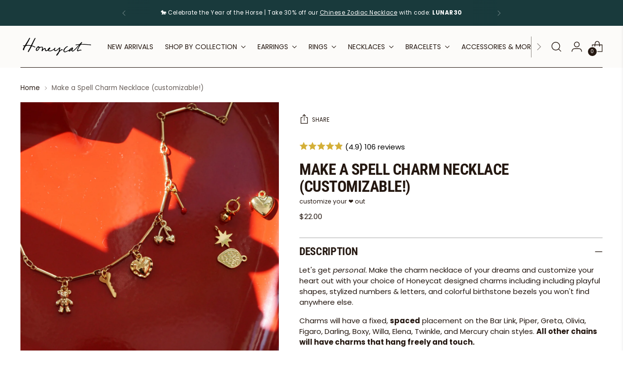

--- FILE ---
content_type: text/css
request_url: https://honeycat-jewelry.com/cdn/shop/t/94/assets/fluco-global-vars.css?v=167336377855193515781761335319
body_size: 857
content:
body{--fluco-js-mobile:(max-width: 719.98px);--fluco-js-above-mobile:(min-width: 720px);--fluco-js-tablet-minimal:(min-width: 720px) and (max-width: 859.98px);--fluco-js-above-tablet-minimal:(min-width: 720px) and (max-width: 859.98px);--fluco-js-tablet:(min-width: 720px) and (max-width: 1023.98px);--fluco-js-above-tablet:(min-width: 1024px);--fluco-js-small-desktop:(min-width: 1024px) and (max-width: 1439.98px);--fluco-js-above-small-desktop:(min-width: 1440px)}.fluco-section [data-color-scheme=default]{--fluco-color-background:var(--fluco-color-default-background);--fluco-color-text:var(--fluco-color-default-text);--fluco-color-text-alpha-05:var(--fluco-color-default-text-alpha-05);--fluco-color-text-alpha-10:var(--fluco-color-default-text-alpha-10);--fluco-color-text-alpha-20:var(--fluco-color-default-text-alpha-20);--fluco-color-text-alpha-30:var(--fluco-color-default-text-alpha-30);--fluco-color-text-alpha-40:var(--fluco-color-default-text-alpha-40);--fluco-color-text-alpha-50:var(--fluco-color-default-text-alpha-50);--fluco-color-text-alpha-60:var(--fluco-color-default-text-alpha-60);--fluco-color-text-alpha-70:var(--fluco-color-default-text-alpha-70);--fluco-color-text-alpha-80:var(--fluco-color-default-text-alpha-80);--fluco-color-text-alpha-90:var(--fluco-color-default-text-alpha-90);--fluco-color-links:var(--fluco-color-default-links);--fluco-color-lines-and-borders:var( --fluco-color-default-lines-and-borders );--fluco-color-lines-and-borders-alpha-40:var( --fluco-color-default-lines-and-borders-alpha-40 );--fluco-color-lines-and-borders-alpha-50:var( --fluco-color-default-lines-and-borders-alpha-50 );--fluco-color-lines-and-borders-alpha-60:var( --fluco-color-default-lines-and-borders-alpha-60 );--fluco-color-accent:var(--fluco-color-default-accent);--fluco-color-accent-contrast:var(--fluco-color-default-accent-contrast);--fluco-color-icon:var(--fluco-color-default-icon);--fluco-color-icon-alpha-80:var(--fluco-color-default-icon-alpha-80);--fluco-color-icon-border:var(--fluco-color-default-icon-border);--fluco-color-icon-with-background:var( --fluco-color-default-icon-with-background );--fluco-color-icon-background:var(--fluco-color-default-icon-background);--fluco-color-solid-button-background:var( --fluco-color-default-solid-button-background );--fluco-color-solid-button-text:var( --fluco-color-default-solid-button-text );--fluco-color-outline-button-outline:var( --fluco-color-default-outline-button-outline );--fluco-color-outline-button-text:var( --fluco-color-default-outline-button-text );--fluco-color-outline-button-text-alpha-70:var( --fluco-color-default-outline-button-text-alpha-70 );--fluco-color-text-button-text:var( --fluco-color-default-text-button-text )}.fluco-section [data-color-scheme=inverse]{--fluco-color-background:var(--fluco-color-inverse-background);--fluco-color-text:var(--fluco-color-inverse-text);--fluco-color-text-alpha-05:var(--fluco-color-inverse-text-alpha-05);--fluco-color-text-alpha-10:var(--fluco-color-inverse-text-alpha-10);--fluco-color-text-alpha-20:var(--fluco-color-inverse-text-alpha-20);--fluco-color-text-alpha-30:var(--fluco-color-inverse-text-alpha-30);--fluco-color-text-alpha-40:var(--fluco-color-inverse-text-alpha-40);--fluco-color-text-alpha-50:var(--fluco-color-inverse-text-alpha-50);--fluco-color-text-alpha-60:var(--fluco-color-inverse-text-alpha-60);--fluco-color-text-alpha-70:var(--fluco-color-inverse-text-alpha-70);--fluco-color-text-alpha-80:var(--fluco-color-inverse-text-alpha-80);--fluco-color-text-alpha-90:var(--fluco-color-inverse-text-alpha-90);--fluco-color-links:var(--fluco-color-inverse-links);--fluco-color-lines-and-borders:var( --fluco-color-inverse-lines-and-borders );--fluco-color-lines-and-borders-alpha-40:var( --fluco-color-inverse-lines-and-borders-alpha-40 );--fluco-color-lines-and-borders-alpha-50:var( --fluco-color-inverse-lines-and-borders-alpha-50 );--fluco-color-lines-and-borders-alpha-60:var( --fluco-color-inverse-lines-and-borders-alpha-60 );--fluco-color-accent:var(--fluco-color-inverse-accent);--fluco-color-accent-contrast:var(--fluco-color-inverse-accent-contrast);--fluco-color-icon:var(--fluco-color-inverse-icon);--fluco-color-icon-alpha-80:var(--fluco-color-inverse-icon-alpha-80);--fluco-color-icon-border:var(--fluco-color-inverse-icon-border);--fluco-color-icon-with-background:var( --fluco-color-inverse-icon-with-background );--fluco-color-icon-background:var(--fluco-color-inverse-icon-background);--fluco-color-solid-button-background:var( --fluco-color-inverse-solid-button-background );--fluco-color-solid-button-text:var( --fluco-color-inverse-solid-button-text );--fluco-color-outline-button-outline:var( --fluco-color-inverse-outline-button-outline );--fluco-color-outline-button-text:var( --fluco-color-inverse-outline-button-text );--fluco-color-outline-button-text-alpha-70:var( --fluco-color-inverse-outline-button-text-alpha-70 );--fluco-color-text-button-text:var( --fluco-color-inverse-text-button-text )}.fluco-section [data-color-scheme=soft]{--fluco-color-background:var(--fluco-color-soft-background);--fluco-color-text:var(--fluco-color-soft-text);--fluco-color-text-alpha-05:var(--fluco-color-soft-text-alpha-05);--fluco-color-text-alpha-10:var(--fluco-color-soft-text-alpha-10);--fluco-color-text-alpha-20:var(--fluco-color-soft-text-alpha-20);--fluco-color-text-alpha-30:var(--fluco-color-soft-text-alpha-30);--fluco-color-text-alpha-40:var(--fluco-color-soft-text-alpha-40);--fluco-color-text-alpha-50:var(--fluco-color-soft-text-alpha-50);--fluco-color-text-alpha-60:var(--fluco-color-soft-text-alpha-60);--fluco-color-text-alpha-70:var(--fluco-color-soft-text-alpha-70);--fluco-color-text-alpha-80:var(--fluco-color-soft-text-alpha-80);--fluco-color-text-alpha-90:var(--fluco-color-soft-text-alpha-90);--fluco-color-links:var(--fluco-color-soft-links);--fluco-color-lines-and-borders:var( --fluco-color-soft-lines-and-borders );--fluco-color-lines-and-borders-alpha-40:var( --fluco-color-soft-lines-and-borders-alpha-40 );--fluco-color-lines-and-borders-alpha-50:var( --fluco-color-soft-lines-and-borders-alpha-50 );--fluco-color-lines-and-borders-alpha-60:var( --fluco-color-soft-lines-and-borders-alpha-60 );--fluco-color-accent:var(--fluco-color-soft-accent);--fluco-color-accent-contrast:var(--fluco-color-soft-accent-contrast);--fluco-color-icon:var(--fluco-color-soft-icon);--fluco-color-icon-alpha-80:var(--fluco-color-soft-icon-alpha-80);--fluco-color-icon-border:var(--fluco-color-soft-icon-border);--fluco-color-icon-with-background:var( --fluco-color-soft-icon-with-background );--fluco-color-icon-background:var(--fluco-color-soft-icon-background);--fluco-color-solid-button-background:var( --fluco-color-soft-solid-button-background );--fluco-color-solid-button-text:var( --fluco-color-soft-solid-button-text );--fluco-color-outline-button-outline:var( --fluco-color-soft-outline-button-outline );--fluco-color-outline-button-text:var( --fluco-color-soft-outline-button-text );--fluco-color-outline-button-text-alpha-70:var( --fluco-color-soft-outline-button-text-alpha-70 );--fluco-color-text-button-text:var( --fluco-color-soft-text-button-text )}.fluco-section [data-color-scheme=accent]{--fluco-color-background:var(--fluco-color-accent-background);--fluco-color-text:var(--fluco-color-accent-text);--fluco-color-text-alpha-05:var(--fluco-color-accent-text-alpha-05);--fluco-color-text-alpha-10:var(--fluco-color-accent-text-alpha-10);--fluco-color-text-alpha-20:var(--fluco-color-accent-text-alpha-20);--fluco-color-text-alpha-30:var(--fluco-color-accent-text-alpha-30);--fluco-color-text-alpha-40:var(--fluco-color-accent-text-alpha-40);--fluco-color-text-alpha-50:var(--fluco-color-accent-text-alpha-50);--fluco-color-text-alpha-60:var(--fluco-color-accent-text-alpha-60);--fluco-color-text-alpha-70:var(--fluco-color-accent-text-alpha-70);--fluco-color-text-alpha-80:var(--fluco-color-accent-text-alpha-80);--fluco-color-text-alpha-90:var(--fluco-color-accent-text-alpha-90);--fluco-color-links:var(--fluco-color-accent-links);--fluco-color-lines-and-borders:var( --fluco-color-accent-lines-and-borders );--fluco-color-lines-and-borders-alpha-40:var( --fluco-color-accent-lines-and-borders-alpha-40 );--fluco-color-lines-and-borders-alpha-50:var( --fluco-color-accent-lines-and-borders-alpha-50 );--fluco-color-lines-and-borders-alpha-60:var( --fluco-color-accent-lines-and-borders-alpha-60 );--fluco-color-accent:var(--fluco-color-accent-accent);--fluco-color-accent-contrast:var(--fluco-color-accent-accent-contrast);--fluco-color-icon:var(--fluco-color-accent-icon);--fluco-color-icon-alpha-80:var(--fluco-color-accent-icon-alpha-80);--fluco-color-icon-border:var(--fluco-color-accent-icon-border);--fluco-color-icon-with-background:var( --fluco-color-accent-icon-with-background );--fluco-color-icon-background:var(--fluco-color-accent-icon-background);--fluco-color-solid-button-background:var( --fluco-color-accent-solid-button-background );--fluco-color-solid-button-text:var( --fluco-color-accent-solid-button-text );--fluco-color-outline-button-outline:var( --fluco-color-accent-outline-button-outline );--fluco-color-outline-button-text:var( --fluco-color-accent-outline-button-text );--fluco-color-outline-button-text-alpha-70:var( --fluco-color-accent-outline-button-text-alpha-70 );--fluco-color-text-button-text:var( --fluco-color-accent-text-button-text )}.fluco-section [data-color-scheme=accent-inverse]{--fluco-color-background:var(--fluco-color-accent-inverse-background);--fluco-color-text:var(--fluco-color-accent-inverse-text);--fluco-color-text-alpha-05:var(--fluco-color-accent-inverse-text-alpha-05);--fluco-color-text-alpha-10:var(--fluco-color-accent-inverse-text-alpha-10);--fluco-color-text-alpha-20:var(--fluco-color-accent-inverse-text-alpha-20);--fluco-color-text-alpha-30:var(--fluco-color-accent-inverse-text-alpha-30);--fluco-color-text-alpha-40:var(--fluco-color-accent-inverse-text-alpha-40);--fluco-color-text-alpha-50:var(--fluco-color-accent-inverse-text-alpha-50);--fluco-color-text-alpha-60:var(--fluco-color-accent-inverse-text-alpha-60);--fluco-color-text-alpha-70:var(--fluco-color-accent-inverse-text-alpha-70);--fluco-color-text-alpha-80:var(--fluco-color-accent-inverse-text-alpha-80);--fluco-color-text-alpha-90:var(--fluco-color-accent-inverse-text-alpha-90);--fluco-color-links:var(--fluco-color-accent-inverse-links);--fluco-color-lines-and-borders:var( --fluco-color-accent-inverse-lines-and-borders );--fluco-color-lines-and-borders-alpha-40:var( --fluco-color-accent-inverse-lines-and-borders-alpha-40 );--fluco-color-lines-and-borders-alpha-50:var( --fluco-color-accent-inverse-lines-and-borders-alpha-50 );--fluco-color-lines-and-borders-alpha-60:var( --fluco-color-accent-inverse-lines-and-borders-alpha-60 );--fluco-color-accent:var(--fluco-color-accent-inverse-accent);--fluco-color-accent-contrast:var(--fluco-color-accent-inverse-accent-contrast);--fluco-color-icon:var(--fluco-color-accent-inverse-icon);--fluco-color-icon-alpha-80:var(--fluco-color-accent-inverse-icon-alpha-80);--fluco-color-icon-border:var(--fluco-color-accent-inverse-icon-border);--fluco-color-icon-with-background:var( --fluco-color-accent-inverse-icon-with-background );--fluco-color-icon-background:var(--fluco-color-accent-inverse-icon-background);--fluco-color-solid-button-background:var( --fluco-color-accent-inverse-solid-button-background );--fluco-color-solid-button-text:var( --fluco-color-accent-inverse-solid-button-text );--fluco-color-outline-button-outline:var( --fluco-color-accent-inverse-outline-button-outline );--fluco-color-outline-button-text:var( --fluco-color-accent-inverse-outline-button-text );--fluco-color-outline-button-text-alpha-70:var( --fluco-color-accent-inverse-outline-button-text-alpha-70 );--fluco-color-text-button-text:var( --fluco-color-accent-inverse-text-button-text )}.fluco-section [data-color-scheme=overlay]{--fluco-color-background:var(--fluco-color-overlay-background);--fluco-color-text:var(--fluco-color-overlay-text);--fluco-color-text-alpha-05:var(--fluco-color-overlay-text-alpha-05);--fluco-color-text-alpha-10:var(--fluco-color-overlay-text-alpha-10);--fluco-color-text-alpha-20:var(--fluco-color-overlay-text-alpha-20);--fluco-color-text-alpha-30:var(--fluco-color-overlay-text-alpha-30);--fluco-color-text-alpha-40:var(--fluco-color-overlay-text-alpha-40);--fluco-color-text-alpha-50:var(--fluco-color-overlay-text-alpha-50);--fluco-color-text-alpha-60:var(--fluco-color-overlay-text-alpha-60);--fluco-color-text-alpha-70:var(--fluco-color-overlay-text-alpha-70);--fluco-color-text-alpha-80:var(--fluco-color-overlay-text-alpha-80);--fluco-color-text-alpha-90:var(--fluco-color-overlay-text-alpha-90);--fluco-color-links:var(--fluco-color-overlay-links);--fluco-color-lines-and-borders:var( --fluco-color-overlay-lines-and-borders );--fluco-color-lines-and-borders-alpha-40:var( --fluco-color-overlay-lines-and-borders-alpha-40 );--fluco-color-lines-and-borders-alpha-50:var( --fluco-color-overlay-lines-and-borders-alpha-50 );--fluco-color-lines-and-borders-alpha-60:var( --fluco-color-overlay-lines-and-borders-alpha-60 );--fluco-color-accent:var(--fluco-color-overlay-accent);--fluco-color-accent-contrast:var(--fluco-color-overlay-accent-contrast);--fluco-color-icon:var(--fluco-color-overlay-icon);--fluco-color-icon-alpha-80:var(--fluco-color-overlay-icon-alpha-80);--fluco-color-icon-border:var(--fluco-color-overlay-icon-border);--fluco-color-icon-with-background:var( --fluco-color-overlay-icon-with-background );--fluco-color-icon-background:var(--fluco-color-overlay-icon-background);--fluco-color-solid-button-background:var( --fluco-color-overlay-solid-button-background );--fluco-color-solid-button-text:var( --fluco-color-overlay-solid-button-text );--fluco-color-outline-button-outline:var( --fluco-color-overlay-outline-button-outline );--fluco-color-outline-button-text:var( --fluco-color-overlay-outline-button-text );--fluco-color-outline-button-text-alpha-70:var( --fluco-color-overlay-outline-button-text-alpha-70 );--fluco-color-text-button-text:var( --fluco-color-overlay-text-button-text )}.fluco-section [data-color-scheme=cs1]{--fluco-color-background:var(--fluco-color-cs1-background);--fluco-color-text:var(--fluco-color-cs1-text);--fluco-color-text-alpha-05:var(--fluco-color-cs1-text-alpha-05);--fluco-color-text-alpha-10:var(--fluco-color-cs1-text-alpha-10);--fluco-color-text-alpha-20:var(--fluco-color-cs1-text-alpha-20);--fluco-color-text-alpha-30:var(--fluco-color-cs1-text-alpha-30);--fluco-color-text-alpha-40:var(--fluco-color-cs1-text-alpha-40);--fluco-color-text-alpha-50:var(--fluco-color-cs1-text-alpha-50);--fluco-color-text-alpha-60:var(--fluco-color-cs1-text-alpha-60);--fluco-color-text-alpha-70:var(--fluco-color-cs1-text-alpha-70);--fluco-color-text-alpha-80:var(--fluco-color-cs1-text-alpha-80);--fluco-color-text-alpha-90:var(--fluco-color-cs1-text-alpha-90);--fluco-color-links:var(--fluco-color-cs1-links);--fluco-color-lines-and-borders:var( --fluco-color-cs1-lines-and-borders );--fluco-color-lines-and-borders-alpha-40:var( --fluco-color-cs1-lines-and-borders-alpha-40 );--fluco-color-lines-and-borders-alpha-50:var( --fluco-color-cs1-lines-and-borders-alpha-50 );--fluco-color-lines-and-borders-alpha-60:var( --fluco-color-cs1-lines-and-borders-alpha-60 );--fluco-color-accent:var(--fluco-color-cs1-accent);--fluco-color-accent-contrast:var(--fluco-color-cs1-accent-contrast);--fluco-color-icon:var(--fluco-color-cs1-icon);--fluco-color-icon-alpha-80:var(--fluco-color-cs1-icon-alpha-80);--fluco-color-icon-border:var(--fluco-color-cs1-icon-border);--fluco-color-icon-with-background:var( --fluco-color-cs1-icon-with-background );--fluco-color-icon-background:var(--fluco-color-cs1-icon-background);--fluco-color-solid-button-background:var( --fluco-color-cs1-solid-button-background );--fluco-color-solid-button-text:var( --fluco-color-cs1-solid-button-text );--fluco-color-outline-button-outline:var( --fluco-color-cs1-outline-button-outline );--fluco-color-outline-button-text:var( --fluco-color-cs1-outline-button-text );--fluco-color-outline-button-text-alpha-70:var( --fluco-color-cs1-outline-button-text-alpha-70 );--fluco-color-text-button-text:var( --fluco-color-cs1-text-button-text )}.fluco-section [data-color-scheme=cs2]{--fluco-color-background:var(--fluco-color-cs2-background);--fluco-color-text:var(--fluco-color-cs2-text);--fluco-color-text-alpha-05:var(--fluco-color-cs2-text-alpha-05);--fluco-color-text-alpha-10:var(--fluco-color-cs2-text-alpha-10);--fluco-color-text-alpha-20:var(--fluco-color-cs2-text-alpha-20);--fluco-color-text-alpha-30:var(--fluco-color-cs2-text-alpha-30);--fluco-color-text-alpha-40:var(--fluco-color-cs2-text-alpha-40);--fluco-color-text-alpha-50:var(--fluco-color-cs2-text-alpha-50);--fluco-color-text-alpha-60:var(--fluco-color-cs2-text-alpha-60);--fluco-color-text-alpha-70:var(--fluco-color-cs2-text-alpha-70);--fluco-color-text-alpha-80:var(--fluco-color-cs2-text-alpha-80);--fluco-color-text-alpha-90:var(--fluco-color-cs2-text-alpha-90);--fluco-color-links:var(--fluco-color-cs2-links);--fluco-color-lines-and-borders:var( --fluco-color-cs2-lines-and-borders );--fluco-color-lines-and-borders-alpha-40:var( --fluco-color-cs2-lines-and-borders-alpha-40 );--fluco-color-lines-and-borders-alpha-50:var( --fluco-color-cs2-lines-and-borders-alpha-50 );--fluco-color-lines-and-borders-alpha-60:var( --fluco-color-cs2-lines-and-borders-alpha-60 );--fluco-color-accent:var(--fluco-color-cs2-accent);--fluco-color-accent-contrast:var(--fluco-color-cs2-accent-contrast);--fluco-color-icon:var(--fluco-color-cs2-icon);--fluco-color-icon-alpha-80:var(--fluco-color-cs2-icon-alpha-80);--fluco-color-icon-border:var(--fluco-color-cs2-icon-border);--fluco-color-icon-with-background:var( --fluco-color-cs2-icon-with-background );--fluco-color-icon-background:var(--fluco-color-cs2-icon-background);--fluco-color-solid-button-background:var( --fluco-color-cs2-solid-button-background );--fluco-color-solid-button-text:var( --fluco-color-cs2-solid-button-text );--fluco-color-outline-button-outline:var( --fluco-color-cs2-outline-button-outline );--fluco-color-outline-button-text:var( --fluco-color-cs2-outline-button-text );--fluco-color-outline-button-text-alpha-70:var( --fluco-color-cs2-outline-button-text-alpha-70 );--fluco-color-text-button-text:var( --fluco-color-cs2-text-button-text )}.fluco-section [data-color-scheme=custom]{--fluco-color-background:var(--fluco-color-custom-background);--fluco-color-text:var(--fluco-color-custom-text);--fluco-color-text-alpha-05:var(--fluco-color-custom-text-alpha-05);--fluco-color-text-alpha-10:var(--fluco-color-custom-text-alpha-10);--fluco-color-text-alpha-20:var(--fluco-color-custom-text-alpha-20);--fluco-color-text-alpha-30:var(--fluco-color-custom-text-alpha-30);--fluco-color-text-alpha-40:var(--fluco-color-custom-text-alpha-40);--fluco-color-text-alpha-50:var(--fluco-color-custom-text-alpha-50);--fluco-color-text-alpha-60:var(--fluco-color-custom-text-alpha-60);--fluco-color-text-alpha-70:var(--fluco-color-custom-text-alpha-70);--fluco-color-text-alpha-80:var(--fluco-color-custom-text-alpha-80);--fluco-color-text-alpha-90:var(--fluco-color-custom-text-alpha-90);--fluco-color-links:var(--fluco-color-custom-links);--fluco-color-lines-and-borders:var( --fluco-color-custom-lines-and-borders );--fluco-color-lines-and-borders-alpha-40:var( --fluco-color-custom-lines-and-borders-alpha-40 );--fluco-color-lines-and-borders-alpha-50:var( --fluco-color-custom-lines-and-borders-alpha-50 );--fluco-color-lines-and-borders-alpha-60:var( --fluco-color-custom-lines-and-borders-alpha-60 );--fluco-color-accent:var(--fluco-color-custom-accent);--fluco-color-accent-contrast:var(--fluco-color-custom-accent-contrast);--fluco-color-icon:var(--fluco-color-custom-icon);--fluco-color-icon-alpha-80:var(--fluco-color-custom-icon-alpha-80);--fluco-color-icon-border:var(--fluco-color-custom-icon-border);--fluco-color-icon-with-background:var( --fluco-color-custom-icon-with-background );--fluco-color-icon-background:var(--fluco-color-custom-icon-background);--fluco-color-solid-button-background:var( --fluco-color-custom-solid-button-background );--fluco-color-solid-button-text:var( --fluco-color-custom-solid-button-text );--fluco-color-outline-button-outline:var( --fluco-color-custom-outline-button-outline );--fluco-color-outline-button-text:var( --fluco-color-custom-outline-button-text );--fluco-color-outline-button-text-alpha-70:var( --fluco-color-custom-outline-button-text-alpha-70 );--fluco-color-text-button-text:var( --fluco-color-custom-text-button-text )}.fluco-section{--fluco-font-size-heading-1:var(--fluco-font-size-heading-mobile-1);--fluco-font-size-heading-2:var(--fluco-font-size-heading-mobile-2);--fluco-font-size-heading-3:var(--fluco-font-size-heading-mobile-3);--fluco-font-size-heading-4:var(--fluco-font-size-heading-mobile-4);--fluco-font-size-heading-5:var(--fluco-font-size-heading-mobile-5);--fluco-font-size-heading-6:var(--fluco-font-size-heading-mobile-6);--fluco-font-size-body-1:var(--fluco-font-size-body-mobile-1);--fluco-font-size-body-2:var(--fluco-font-size-body-mobile-2);--fluco-font-size-body-3:var(--fluco-font-size-body-mobile-3);--fluco-font-size-body-4:var(--fluco-font-size-body-mobile-4)}@media (min-width: 720px){.fluco-section{--fluco-font-size-heading-1:var(--fluco-font-size-heading-desktop-1);--fluco-font-size-heading-2:var(--fluco-font-size-heading-desktop-2);--fluco-font-size-heading-3:var(--fluco-font-size-heading-desktop-3);--fluco-font-size-heading-4:var(--fluco-font-size-heading-desktop-4);--fluco-font-size-heading-5:var(--fluco-font-size-heading-desktop-5);--fluco-font-size-heading-6:var(--fluco-font-size-heading-desktop-6);--fluco-font-size-body-1:var(--fluco-font-size-body-desktop-1);--fluco-font-size-body-2:var(--fluco-font-size-body-desktop-2);--fluco-font-size-body-3:var(--fluco-font-size-body-desktop-3);--fluco-font-size-body-4:var(--fluco-font-size-body-desktop-4) }}.fluco-section{--aspect-ratio-portrait:2 / 3;--aspect-ratio-portrait-alt:4 / 5;--aspect-ratio-square:1;--aspect-ratio-landscape-alt:5 / 4;--aspect-ratio-landscape:3 / 2}body{--fluco-shadow-none:none;--fluco-shadow-small:0px -1px 2px 0px rgba(0, 0, 0, .26), 0px 1px 4px 0px rgba(0, 0, 0, .3), 0px 1px 2px 0px rgba(0, 0, 0, .26);--fluco-shadow-medium:0px 0px 2px 1px rgba(0, 0, 0, .26), 0px 4px 8px -2px rgba(0, 0, 0, .3), 0px 2px 4px -2px rgba(0, 0, 0, .26);--fluco-shadow-large:0px 0px 4px 1px rgba(0, 0, 0, .26), 0px 12px 16px -4px rgba(0, 0, 0, .08), 0px 4px 6px -2px rgba(0, 0, 0, .23);--fluco-shadow-x-large:0px 0px 4px 2px rgba(0, 0, 0, .26), 0px 20px 24px -4px rgba(0, 0, 0, .28), 0px 8px 8px -4px rgba(0, 0, 0, .23)}.fluco-section{--fluco-spacing-0:0px;--fluco-spacing-25:var(--fluco-spacing-mobile-25);--fluco-spacing-50:var(--fluco-spacing-mobile-50);--fluco-spacing-100:var(--fluco-spacing-mobile-100);--fluco-spacing-150:var(--fluco-spacing-mobile-150);--fluco-spacing-200:var(--fluco-spacing-mobile-200);--fluco-spacing-250:var(--fluco-spacing-mobile-250);--fluco-spacing-300:var(--fluco-spacing-mobile-300);--fluco-spacing-350:var(--fluco-spacing-mobile-350);--fluco-spacing-400:var(--fluco-spacing-mobile-400);--fluco-spacing-450:var(--fluco-spacing-mobile-450);--fluco-spacing-500:var(--fluco-spacing-mobile-500);--fluco-spacing-550:var(--fluco-spacing-mobile-550);--fluco-spacing-600:var(--fluco-spacing-mobile-600);--fluco-spacing-650:var(--fluco-spacing-mobile-650);--fluco-spacing-700:var(--fluco-spacing-mobile-700);--fluco-spacing-750:var(--fluco-spacing-mobile-750);--fluco-spacing-800:var(--fluco-spacing-mobile-800);--fluco-spacing-850:var(--fluco-spacing-mobile-850);--fluco-spacing-900:var(--fluco-spacing-mobile-900);--fluco-spacing-950:var(--fluco-spacing-mobile-950);--fluco-spacing-1000:var(--fluco-spacing-mobile-1000);--fluco-spacing-1050:var(--fluco-spacing-mobile-1050);--fluco-spacing-1100:var(--fluco-spacing-mobile-1100);--fluco-spacing-1150:var(--fluco-spacing-mobile-1150);--fluco-spacing-1200:var(--fluco-spacing-mobile-1200);--fluco-spacing-1250:var(--fluco-spacing-mobile-1250);--fluco-spacing-1300:var(--fluco-spacing-mobile-1300);--fluco-spacing-1350:var(--fluco-spacing-mobile-1350);--fluco-spacing-1400:var(--fluco-spacing-mobile-1400);--fluco-outer-margins:var(--fluco-outer-margins-mobile);--fluco-content-area-padding:var(--fluco-content-area-padding-mobile);--fluco-grid-spacing:var(--fluco-grid-spacing-mobile);--fluco-card-padding:var(--fluco-card-padding-mobile)}@media (min-width: 720px){.fluco-section{--fluco-spacing-25:var(--fluco-spacing-desktop-25);--fluco-spacing-50:var(--fluco-spacing-desktop-50);--fluco-spacing-100:var(--fluco-spacing-desktop-100);--fluco-spacing-150:var(--fluco-spacing-desktop-150);--fluco-spacing-200:var(--fluco-spacing-desktop-200);--fluco-spacing-250:var(--fluco-spacing-desktop-250);--fluco-spacing-300:var(--fluco-spacing-desktop-300);--fluco-spacing-350:var(--fluco-spacing-desktop-350);--fluco-spacing-400:var(--fluco-spacing-desktop-400);--fluco-spacing-450:var(--fluco-spacing-desktop-450);--fluco-spacing-500:var(--fluco-spacing-desktop-500);--fluco-spacing-550:var(--fluco-spacing-desktop-550);--fluco-spacing-600:var(--fluco-spacing-desktop-600);--fluco-spacing-650:var(--fluco-spacing-desktop-650);--fluco-spacing-700:var(--fluco-spacing-desktop-700);--fluco-spacing-750:var(--fluco-spacing-desktop-750);--fluco-spacing-800:var(--fluco-spacing-desktop-800);--fluco-spacing-850:var(--fluco-spacing-desktop-850);--fluco-spacing-900:var(--fluco-spacing-desktop-900);--fluco-spacing-950:var(--fluco-spacing-desktop-950);--fluco-spacing-1000:var(--fluco-spacing-desktop-1000);--fluco-spacing-1050:var(--fluco-spacing-desktop-1050);--fluco-spacing-1100:var(--fluco-spacing-desktop-1100);--fluco-spacing-1150:var(--fluco-spacing-desktop-1150);--fluco-spacing-1200:var(--fluco-spacing-desktop-1200);--fluco-spacing-1250:var(--fluco-spacing-desktop-1250);--fluco-spacing-1300:var(--fluco-spacing-desktop-1300);--fluco-spacing-1350:var(--fluco-spacing-desktop-1350);--fluco-spacing-1400:var(--fluco-spacing-desktop-1400);--fluco-outer-margins:var(--fluco-outer-margins-desktop);--fluco-content-area-padding:var(--fluco-content-area-padding-desktop);--fluco-grid-spacing:var(--fluco-grid-spacing-desktop);--fluco-card-padding:var(--fluco-card-padding-desktop) }}
/*# sourceMappingURL=/cdn/shop/t/94/assets/fluco-global-vars.css.map?v=167336377855193515781761335319 */


--- FILE ---
content_type: text/css
request_url: https://honeycat-jewelry.com/cdn/shop/t/94/assets/fluco-global-styles-preview.css?v=95106108578883169161761335319
body_size: 386
content:
.fluco-section .fluco-global-styles-preview{display:flex;flex-direction:column;gap:var(--fluco-spacing-500)}.fluco-section .fluco-global-styles-preview>.fluco-content-area:first-child{padding-bottom:0}.fluco-section .fluco-global-styles-preview .fluco-content-area{padding:var(--fluco-content-area-padding)}.fluco-section .fluco-global-styles-preview details.fluco-global-styles-preview__block summary{margin-bottom:var(--fluco-spacing-200);padding-top:0;padding-bottom:var(--fluco-spacing-200)}.fluco-section .fluco-global-styles-preview details.fluco-global-styles-preview__block summary:hover{color:var(--fluco-color-text)}.fluco-section .fluco-global-styles-preview details.fluco-global-styles-preview__block summary h3{padding:0}.fluco-section .fluco-global-styles-preview .fluco-demo-overlay{position:relative;z-index:0;border-radius:var(--fluco-large-el-corner-radius);overflow:hidden}.fluco-section .fluco-global-styles-preview .fluco-demo-overlay .fluco-demo-overlay__media{position:absolute;top:0;right:0;bottom:0;left:0}.fluco-section .fluco-global-styles-preview .fluco-demo-overlay .fluco-demo-overlay__media:after{content:"";position:absolute;top:0;right:0;bottom:0;left:0;background-color:var(--fluco-color-overlay-background);opacity:var(--overlay-background-opacity)}.fluco-section .fluco-global-styles-preview .fluco-demo-overlay .fluco-demo-overlay__media .fluco-image{height:100%}.fluco-section .fluco-global-styles-preview .fluco-demo-overlay .fluco-demo-overlay__content{color:var(--fluco-color-overlay-text)}.fluco-section .fluco-global-styles-preview .fluco-demo-overlay .fluco-demo-overlay__content p{z-index:1}.fluco-section .fluco-global-styles-preview .fluco-demo-overlay .fluco-demo-overlay__content .fluco-icons__item{max-width:160px}.fluco-section .fluco-global-styles-preview .fluco-details-content{display:flex;flex-direction:column;gap:var(--fluco-spacing-200)}.fluco-section .fluco-global-styles-preview .fluco-details-content .fluco-details-content__group--gapped{display:grid;grid-template-columns:repeat(1,1fr)}@media (min-width: 720px){.fluco-section .fluco-global-styles-preview .fluco-details-content .fluco-details-content__group--gapped{grid-template-columns:repeat(2,1fr)}}.fluco-section .fluco-global-styles-preview .fluco-grid{display:grid;grid-template-columns:repeat(3,1fr);padding-top:var(--fluco-spacing-400);grid-gap:var(--fluco-grid-spacing);gap:var(--fluco-grid-spacing)}@media (min-width: 720px){.fluco-section .fluco-global-styles-preview .fluco-grid{grid-template-columns:repeat(5,1fr)}}@media (max-width: 719.98px){.fluco-section .fluco-global-styles-preview .fluco-grid>:last-child{display:none}}.fluco-section .fluco-global-styles-preview .fluco-grid svg{border-radius:16px;border-radius:var(--fluco-medium-el-corner-radius, 16px)}.fluco-section .fluco-global-styles-preview .fluco-colors{display:flex;flex-wrap:wrap;margin-top:var(--fluco-spacing-100);gap:var(--fluco-grid-spacing);text-wrap:balance}.fluco-section .fluco-global-styles-preview .fluco-colors .fluco-colors__item{width:100%;max-width:120px}.fluco-section .fluco-global-styles-preview .fluco-colors .fluco-colors__item .fluco-item__swatch{display:block;height:80px;border:1px solid var(--fluco-color-lines-and-borders-alpha-40);border-radius:16px;border-radius:var(--fluco-medium-el-corner-radius, 16px);background-color:var(--background)}.fluco-section .fluco-global-styles-preview .fluco-colors .fluco-colors__item.fluco-colors__item--background{--background:var(--fluco-color-background)}.fluco-section .fluco-global-styles-preview .fluco-colors .fluco-colors__item.fluco-colors__item--text{--background:var(--fluco-color-text)}.fluco-section .fluco-global-styles-preview .fluco-colors .fluco-colors__item.fluco-colors__item--links{--background:var(--fluco-color-links)}.fluco-section .fluco-global-styles-preview .fluco-colors .fluco-colors__item.fluco-colors__item--lines-and-borders{--background:var(--fluco-color-lines-and-borders)}.fluco-section .fluco-global-styles-preview .fluco-colors .fluco-colors__item.fluco-colors__item--accent{--background:var(--fluco-color-accent)}.fluco-section .fluco-global-styles-preview .fluco-colors .fluco-colors__item.fluco-colors__item--accent-contrast{--background:var(--fluco-color-accent-contrast)}.fluco-section .fluco-global-styles-preview .fluco-colors .fluco-colors__item.fluco-colors__item--solid-button-background{--background:var(--fluco-color-solid-button-background)}.fluco-section .fluco-global-styles-preview .fluco-colors .fluco-colors__item.fluco-colors__item--solid-button-text{--background:var(--fluco-color-solid-button-text)}.fluco-section .fluco-global-styles-preview .fluco-colors .fluco-colors__item.fluco-colors__item--outline-button-outline{--background:var(--fluco-color-outline-button-outline)}.fluco-section .fluco-global-styles-preview .fluco-colors .fluco-colors__item.fluco-colors__item--outline-button-text{--background:var(--fluco-color-outline-button-text)}.fluco-section .fluco-global-styles-preview .fluco-colors .fluco-colors__item.fluco-colors__item--primary-button-background{--background:var(--fluco-color-primary-button-background)}.fluco-section .fluco-global-styles-preview .fluco-colors .fluco-colors__item.fluco-colors__item--primary-button-text{--background:var(--fluco-color-primary-button-text)}.fluco-section .fluco-global-styles-preview .fluco-colors .fluco-colors__item.fluco-colors__item--secondary-button-background{--background:var(--fluco-color-secondary-button-background)}.fluco-section .fluco-global-styles-preview .fluco-colors .fluco-colors__item.fluco-colors__item--secondary-button-text{--background:var(--fluco-color-secondary-button-text)}.fluco-section .fluco-global-styles-preview .fluco-colors .fluco-colors__item.fluco-colors__item--text-button-text{--background:var(--fluco-color-text-button-text)}.fluco-section .fluco-global-styles-preview .fluco-colors .fluco-colors__item.fluco-colors__item--overlay-background{--background:var(--fluco-color-overlay-background)}.fluco-section .fluco-global-styles-preview .fluco-colors .fluco-colors__item.fluco-colors__item--overlay-foreground{--background:var(--fluco-color-overlay-text)}.fluco-section .fluco-global-styles-preview .fluco-colors .fluco-colors__item.fluco-colors__item--cs1-background{--background:var(--fluco-color-cs1-background)}.fluco-section .fluco-global-styles-preview .fluco-colors .fluco-colors__item.fluco-colors__item--cs1-text{--background:var(--fluco-color-cs1-text)}.fluco-section .fluco-global-styles-preview .fluco-colors .fluco-colors__item.fluco-colors__item--cs2-background{--background:var(--fluco-color-cs2-background)}.fluco-section .fluco-global-styles-preview .fluco-colors .fluco-colors__item.fluco-colors__item--cs2-text{--background:var(--fluco-color-cs2-text)}.fluco-section .fluco-global-styles-preview .fluco-color-schemes{row-gap:var(--fluco-spacing-600)}.fluco-section .fluco-global-styles-preview .fluco-color-schemes .fluco-color-schemes__group{display:grid;grid-template-columns:repeat(1,1fr)}@media (min-width: 720px){.fluco-section .fluco-global-styles-preview .fluco-color-schemes .fluco-color-schemes__group{grid-template-columns:repeat(2,1fr)}}.fluco-section .fluco-global-styles-preview .fluco-color-schemes .fluco-color-scheme-item{width:100%;max-width:180px;margin-top:var(--fluco-spacing-100);padding:var(--fluco-spacing-150) var(--fluco-spacing-300);align-items:center;border:1px solid var(--fluco-color-lines-and-borders-alpha-40);border-radius:16px;border-radius:var(--fluco-medium-el-corner-radius, 16px);background:var(--fluco-color-background)}.fluco-section .fluco-global-styles-preview .fluco-color-schemes .fluco-color-scheme-item .fluco-item__text{width:100%;text-align:center;color:var(--fluco-color-text);padding-bottom:var(--fluco-spacing-150);border-bottom:1px solid var(--fluco-color-text)}.fluco-section .fluco-global-styles-preview .fluco-color-schemes .fluco-color-scheme-item .fluco-item__swatch-group{padding-top:var(--fluco-spacing-250);column-gap:10px}.fluco-section .fluco-global-styles-preview .fluco-color-schemes .fluco-color-scheme-item .fluco-item__swatch{width:30px;height:30px;border:1px solid var(--fluco-color-lines-and-borders-alpha-40)}.fluco-section .fluco-global-styles-preview .fluco-color-schemes .fluco-color-scheme-item .fluco-item__swatch.fluco-item__swatch--button-primary{background:var(--fluco-color-primary-button-background)}.fluco-section .fluco-global-styles-preview .fluco-color-schemes .fluco-color-scheme-item .fluco-item__swatch.fluco-item__swatch--button-secondary{background:var(--fluco-color-secondary-button-background)}.fluco-section .fluco-global-styles-preview .fluco-color-schemes .fluco-color-scheme-item .fluco-item__swatch.fluco-item__swatch--accent{background:var(--fluco-color-accent)}.fluco-section .fluco-global-styles-preview .fluco-global-styles-preview__block--fonts .fluco-details-content__group--font-grid{display:grid;grid-template-columns:max-content 1fr;grid-column-gap:var(--fluco-spacing-600);column-gap:var(--fluco-spacing-600)}.fluco-section .fluco-global-styles-preview .fluco-global-styles-preview__block--fonts .fluco-details-content__group--font-grid .fluco-font-grid__size--heading-1{margin-top:calc(max(var(--fluco-line-height-heading) - 1,0) * var(--fluco-font-size-heading-1) / 2)}.fluco-section .fluco-global-styles-preview .fluco-global-styles-preview__block--fonts .fluco-details-content__group--font-grid .fluco-font-grid__size--heading-2{margin-top:calc(max(var(--fluco-line-height-heading) - 1,0) * var(--fluco-font-size-heading-2) / 2)}.fluco-section .fluco-global-styles-preview .fluco-global-styles-preview__block--fonts .fluco-details-content__group--font-grid .fluco-font-grid__size--heading-3{margin-top:calc(max(var(--fluco-line-height-heading) - 1,0) * var(--fluco-font-size-heading-3) / 2)}.fluco-section .fluco-global-styles-preview .fluco-global-styles-preview__block--fonts .fluco-details-content__group--font-grid .fluco-font-grid__size--heading-4{margin-top:calc(max(var(--fluco-line-height-heading) - 1,0) * var(--fluco-font-size-heading-4) / 2)}.fluco-section .fluco-global-styles-preview .fluco-global-styles-preview__block--fonts .fluco-details-content__group--font-grid .fluco-font-grid__size--heading-5{margin-top:calc(max(var(--fluco-line-height-heading) - 1,0) * var(--fluco-font-size-heading-5) / 2)}.fluco-section .fluco-global-styles-preview .fluco-global-styles-preview__block--fonts .fluco-details-content__group--font-grid .fluco-font-grid__size--heading-6{margin-top:calc(max(var(--fluco-line-height-heading) - 1,0) * var(--fluco-font-size-heading-6) / 2)}.fluco-section .fluco-global-styles-preview .fluco-elements{display:flex;flex-wrap:wrap;padding:var(--fluco-spacing-100) 0;gap:var(--fluco-grid-spacing)}.fluco-section .fluco-global-styles-preview .fluco-elements>*{display:flex;flex-direction:column;gap:12px;align-items:flex-start;width:100%;max-width:180px}.fluco-section .fluco-global-styles-preview .fluco-elements .fluco-elements__item--large-images{max-width:400px}.fluco-section .fluco-global-styles-preview .fluco-elements .fluco-elements__item--large-images .fluco-image{border-radius:16px;border-radius:var(--fluco-large-el-corner-radius, 16px)}.fluco-section .fluco-global-styles-preview .fluco-elements .fluco-elements__item--product-cards{max-width:400px}.fluco-section .fluco-global-styles-preview .fluco-elements .fluco-elements__item--product-cards .fluco-product-card{width:100%}.fluco-section .fluco-global-styles-preview .fluco-icons{padding:var(--fluco-spacing-100) 0}.fluco-section .fluco-global-styles-preview .fluco-icons>*{display:flex;flex-direction:column;gap:12px;align-items:flex-start;width:100%;max-width:128px;text-wrap:balance}.fluco-section .fluco-global-styles-preview .fluco-icons--sizes>*{width:100%;max-width:180px}.fluco-section .fluco-global-styles-preview .fluco-buttons,.fluco-section .fluco-global-styles-preview .fluco-icon-buttons{padding:var(--fluco-spacing-100) 0}.fluco-section .fluco-global-styles-preview .fluco-buttons>*,.fluco-section .fluco-global-styles-preview .fluco-icon-buttons>*{display:flex;flex-direction:column;gap:12px;align-items:flex-start;text-wrap:balance}.fluco-section .fluco-global-styles-preview .fluco-icon-buttons>*{width:100%;max-width:160px}
/*# sourceMappingURL=/cdn/shop/t/94/assets/fluco-global-styles-preview.css.map?v=95106108578883169161761335319 */


--- FILE ---
content_type: image/svg+xml
request_url: https://honeycat-jewelry.com/cdn/shop/files/Emoji_94.svg?v=1722447568&width=100
body_size: -414
content:
<svg viewBox="0 0 1080 1080" xmlns="http://www.w3.org/2000/svg" id="Artwork"><defs><style>.cls-1{fill:#f16932;}.cls-1,.cls-2{stroke:#000;stroke-linecap:round;stroke-linejoin:round;stroke-width:20px;fill-rule:evenodd;}.cls-2{fill:#f9d744;}</style></defs><path d="M382,752.33A109.07,109.07,0,0,1,276.22,561.57c52.67-29.24,264.87-22.14,264.87-22.14S434.73,723.13,382,752.33Z" class="cls-1"></path><path d="M697.93,327.67a109.1,109.1,0,0,1,105.85,190.8C751.09,547.67,539,540.59,539,540.59S645.27,356.89,697.93,327.67Z" class="cls-1"></path><path d="M277.05,510.28a109.06,109.06,0,1,1,111.62-187.4c51.77,30.78,152.38,217.75,152.38,217.75S328.78,541.14,277.05,510.28Z" class="cls-1"></path><path d="M803,569.66A109.11,109.11,0,0,1,691.31,757.14C639.6,726.32,539,539.38,539,539.38S751.2,538.86,803,569.66Z" class="cls-1"></path><path d="M440.49,294.76a109.09,109.09,0,0,1,218,8.62C656.15,363.51,540,541.23,540,541.23S438.09,355,440.49,294.76Z" class="cls-1"></path><path d="M639.53,785.24a109.1,109.1,0,0,1-218-8.62c2.34-60.13,118.54-237.87,118.54-237.87S641.87,725.07,639.53,785.24Z" class="cls-1"></path><path d="M588,626.56A99,99,0,1,1,626.55,492,99,99,0,0,1,588,626.56Z" class="cls-2"></path></svg>

--- FILE ---
content_type: text/javascript
request_url: https://cdn.shopify.com/extensions/019c0815-ea19-7562-867a-ebf175a017cc/gv-135/assets/govalos.js
body_size: 6481
content:
(()=>{"use strict";var e={4195:(e,t,r)=>{function n(e){return e&&e.__esModule?e:{default:e}}function o(e){if(e&&e.__esModule)return e;var t={};if(null!=e)for(var r in e)Object.prototype.hasOwnProperty.call(e,r)&&(t[r]=e[r]);return t.default=e,t}t.__esModule=!0;var a=o(r(5343)),i=n(r(5212)),l=n(r(4541)),s=o(r(7553)),u=o(r(6576)),c=n(r(1704));function d(){var e=new a.HandlebarsEnvironment;return s.extend(e,a),e.SafeString=i.default,e.Exception=l.default,e.Utils=s,e.escapeExpression=s.escapeExpression,e.VM=u,e.template=function(t){return u.template(t,e)},e}var f=d();f.create=d,c.default(f),f.default=f,t.default=f,e.exports=t.default},5343:(e,t,r)=>{function n(e){return e&&e.__esModule?e:{default:e}}t.__esModule=!0,t.HandlebarsEnvironment=d;var o=r(7553),a=n(r(4541)),i=r(9938),l=r(4810),s=n(r(6806)),u=r(451);t.VERSION="4.7.7",t.COMPILER_REVISION=8,t.LAST_COMPATIBLE_COMPILER_REVISION=7,t.REVISION_CHANGES={1:"<= 1.0.rc.2",2:"== 1.0.0-rc.3",3:"== 1.0.0-rc.4",4:"== 1.x.x",5:"== 2.0.0-alpha.x",6:">= 2.0.0-beta.1",7:">= 4.0.0 <4.3.0",8:">= 4.3.0"};var c="[object Object]";function d(e,t,r){this.helpers=e||{},this.partials=t||{},this.decorators=r||{},i.registerDefaultHelpers(this),l.registerDefaultDecorators(this)}d.prototype={constructor:d,logger:s.default,log:s.default.log,registerHelper:function(e,t){if(o.toString.call(e)===c){if(t)throw new a.default("Arg not supported with multiple helpers");o.extend(this.helpers,e)}else this.helpers[e]=t},unregisterHelper:function(e){delete this.helpers[e]},registerPartial:function(e,t){if(o.toString.call(e)===c)o.extend(this.partials,e);else{if(void 0===t)throw new a.default('Attempting to register a partial called "'+e+'" as undefined');this.partials[e]=t}},unregisterPartial:function(e){delete this.partials[e]},registerDecorator:function(e,t){if(o.toString.call(e)===c){if(t)throw new a.default("Arg not supported with multiple decorators");o.extend(this.decorators,e)}else this.decorators[e]=t},unregisterDecorator:function(e){delete this.decorators[e]},resetLoggedPropertyAccesses:function(){u.resetLoggedProperties()}};var f=s.default.log;t.log=f,t.createFrame=o.createFrame,t.logger=s.default},4810:(e,t,r)=>{t.__esModule=!0,t.registerDefaultDecorators=function(e){o.default(e)};var n,o=(n=r(2992))&&n.__esModule?n:{default:n}},2992:(e,t,r)=>{t.__esModule=!0;var n=r(7553);t.default=function(e){e.registerDecorator("inline",(function(e,t,r,o){var a=e;return t.partials||(t.partials={},a=function(o,a){var i=r.partials;r.partials=n.extend({},i,t.partials);var l=e(o,a);return r.partials=i,l}),t.partials[o.args[0]]=o.fn,a}))},e.exports=t.default},4541:(e,t)=>{t.__esModule=!0;var r=["description","fileName","lineNumber","endLineNumber","message","name","number","stack"];function n(e,t){var o=t&&t.loc,a=void 0,i=void 0,l=void 0,s=void 0;o&&(a=o.start.line,i=o.end.line,l=o.start.column,s=o.end.column,e+=" - "+a+":"+l);for(var u=Error.prototype.constructor.call(this,e),c=0;c<r.length;c++)this[r[c]]=u[r[c]];Error.captureStackTrace&&Error.captureStackTrace(this,n);try{o&&(this.lineNumber=a,this.endLineNumber=i,Object.defineProperty?(Object.defineProperty(this,"column",{value:l,enumerable:!0}),Object.defineProperty(this,"endColumn",{value:s,enumerable:!0})):(this.column=l,this.endColumn=s))}catch(e){}}n.prototype=new Error,t.default=n,e.exports=t.default},9938:(e,t,r)=>{function n(e){return e&&e.__esModule?e:{default:e}}t.__esModule=!0,t.registerDefaultHelpers=function(e){o.default(e),a.default(e),i.default(e),l.default(e),s.default(e),u.default(e),c.default(e)},t.moveHelperToHooks=function(e,t,r){e.helpers[t]&&(e.hooks[t]=e.helpers[t],r||delete e.helpers[t])};var o=n(r(4761)),a=n(r(1032)),i=n(r(2558)),l=n(r(5257)),s=n(r(4878)),u=n(r(1031)),c=n(r(6933))},4761:(e,t,r)=>{t.__esModule=!0;var n=r(7553);t.default=function(e){e.registerHelper("blockHelperMissing",(function(t,r){var o=r.inverse,a=r.fn;if(!0===t)return a(this);if(!1===t||null==t)return o(this);if(n.isArray(t))return t.length>0?(r.ids&&(r.ids=[r.name]),e.helpers.each(t,r)):o(this);if(r.data&&r.ids){var i=n.createFrame(r.data);i.contextPath=n.appendContextPath(r.data.contextPath,r.name),r={data:i}}return a(t,r)}))},e.exports=t.default},1032:(e,t,r)=>{t.__esModule=!0;var n,o=r(7553),a=(n=r(4541))&&n.__esModule?n:{default:n};t.default=function(e){e.registerHelper("each",(function(e,t){if(!t)throw new a.default("Must pass iterator to #each");var n,i=t.fn,l=t.inverse,s=0,u="",c=void 0,d=void 0;function f(t,r,n){c&&(c.key=t,c.index=r,c.first=0===r,c.last=!!n,d&&(c.contextPath=d+t)),u+=i(e[t],{data:c,blockParams:o.blockParams([e[t],t],[d+t,null])})}if(t.data&&t.ids&&(d=o.appendContextPath(t.data.contextPath,t.ids[0])+"."),o.isFunction(e)&&(e=e.call(this)),t.data&&(c=o.createFrame(t.data)),e&&"object"==typeof e)if(o.isArray(e))for(var p=e.length;s<p;s++)s in e&&f(s,s,s===e.length-1);else if(r.g.Symbol&&e[r.g.Symbol.iterator]){for(var h=[],g=e[r.g.Symbol.iterator](),m=g.next();!m.done;m=g.next())h.push(m.value);for(p=(e=h).length;s<p;s++)f(s,s,s===e.length-1)}else n=void 0,Object.keys(e).forEach((function(e){void 0!==n&&f(n,s-1),n=e,s++})),void 0!==n&&f(n,s-1,!0);return 0===s&&(u=l(this)),u}))},e.exports=t.default},2558:(e,t,r)=>{t.__esModule=!0;var n,o=(n=r(4541))&&n.__esModule?n:{default:n};t.default=function(e){e.registerHelper("helperMissing",(function(){if(1!==arguments.length)throw new o.default('Missing helper: "'+arguments[arguments.length-1].name+'"')}))},e.exports=t.default},5257:(e,t,r)=>{t.__esModule=!0;var n,o=r(7553),a=(n=r(4541))&&n.__esModule?n:{default:n};t.default=function(e){e.registerHelper("if",(function(e,t){if(2!=arguments.length)throw new a.default("#if requires exactly one argument");return o.isFunction(e)&&(e=e.call(this)),!t.hash.includeZero&&!e||o.isEmpty(e)?t.inverse(this):t.fn(this)})),e.registerHelper("unless",(function(t,r){if(2!=arguments.length)throw new a.default("#unless requires exactly one argument");return e.helpers.if.call(this,t,{fn:r.inverse,inverse:r.fn,hash:r.hash})}))},e.exports=t.default},4878:(e,t)=>{t.__esModule=!0,t.default=function(e){e.registerHelper("log",(function(){for(var t=[void 0],r=arguments[arguments.length-1],n=0;n<arguments.length-1;n++)t.push(arguments[n]);var o=1;null!=r.hash.level?o=r.hash.level:r.data&&null!=r.data.level&&(o=r.data.level),t[0]=o,e.log.apply(e,t)}))},e.exports=t.default},1031:(e,t)=>{t.__esModule=!0,t.default=function(e){e.registerHelper("lookup",(function(e,t,r){return e?r.lookupProperty(e,t):e}))},e.exports=t.default},6933:(e,t,r)=>{t.__esModule=!0;var n,o=r(7553),a=(n=r(4541))&&n.__esModule?n:{default:n};t.default=function(e){e.registerHelper("with",(function(e,t){if(2!=arguments.length)throw new a.default("#with requires exactly one argument");o.isFunction(e)&&(e=e.call(this));var r=t.fn;if(o.isEmpty(e))return t.inverse(this);var n=t.data;return t.data&&t.ids&&((n=o.createFrame(t.data)).contextPath=o.appendContextPath(t.data.contextPath,t.ids[0])),r(e,{data:n,blockParams:o.blockParams([e],[n&&n.contextPath])})}))},e.exports=t.default},2824:(e,t,r)=>{t.__esModule=!0,t.createNewLookupObject=function(){for(var e=arguments.length,t=Array(e),r=0;r<e;r++)t[r]=arguments[r];return n.extend.apply(void 0,[Object.create(null)].concat(t))};var n=r(7553)},451:(e,t,r)=>{t.__esModule=!0,t.createProtoAccessControl=function(e){var t=Object.create(null);t.constructor=!1,t.__defineGetter__=!1,t.__defineSetter__=!1,t.__lookupGetter__=!1;var r=Object.create(null);return r.__proto__=!1,{properties:{whitelist:n.createNewLookupObject(r,e.allowedProtoProperties),defaultValue:e.allowProtoPropertiesByDefault},methods:{whitelist:n.createNewLookupObject(t,e.allowedProtoMethods),defaultValue:e.allowProtoMethodsByDefault}}},t.resultIsAllowed=function(e,t,r){return function(e,t){return void 0!==e.whitelist[t]?!0===e.whitelist[t]:void 0!==e.defaultValue?e.defaultValue:(function(e){!0!==a[e]&&(a[e]=!0,o.log("error",'Handlebars: Access has been denied to resolve the property "'+e+'" because it is not an "own property" of its parent.\nYou can add a runtime option to disable the check or this warning:\nSee https://handlebarsjs.com/api-reference/runtime-options.html#options-to-control-prototype-access for details'))}(t),!1)}("function"==typeof e?t.methods:t.properties,r)},t.resetLoggedProperties=function(){Object.keys(a).forEach((function(e){delete a[e]}))};var n=r(2824),o=function(e){if(e&&e.__esModule)return e;var t={};if(null!=e)for(var r in e)Object.prototype.hasOwnProperty.call(e,r)&&(t[r]=e[r]);return t.default=e,t}(r(6806)),a=Object.create(null)},9326:(e,t)=>{t.__esModule=!0,t.wrapHelper=function(e,t){return"function"!=typeof e?e:function(){return arguments[arguments.length-1]=t(arguments[arguments.length-1]),e.apply(this,arguments)}}},6806:(e,t,r)=>{t.__esModule=!0;var n=r(7553),o={methodMap:["debug","info","warn","error"],level:"info",lookupLevel:function(e){if("string"==typeof e){var t=n.indexOf(o.methodMap,e.toLowerCase());e=t>=0?t:parseInt(e,10)}return e},log:function(e){if(e=o.lookupLevel(e),"undefined"!=typeof console&&o.lookupLevel(o.level)<=e){var t=o.methodMap[e];console[t]||(t="log");for(var r=arguments.length,n=Array(r>1?r-1:0),a=1;a<r;a++)n[a-1]=arguments[a];console[t].apply(console,n)}}};t.default=o,e.exports=t.default},1704:(e,t,r)=>{t.__esModule=!0,t.default=function(e){var t=void 0!==r.g?r.g:window,n=t.Handlebars;e.noConflict=function(){return t.Handlebars===e&&(t.Handlebars=n),e}},e.exports=t.default},6576:(e,t,r)=>{t.__esModule=!0,t.checkRevision=function(e){var t=e&&e[0]||1,r=i.COMPILER_REVISION;if(!(t>=i.LAST_COMPATIBLE_COMPILER_REVISION&&t<=i.COMPILER_REVISION)){if(t<i.LAST_COMPATIBLE_COMPILER_REVISION){var n=i.REVISION_CHANGES[r],o=i.REVISION_CHANGES[t];throw new a.default("Template was precompiled with an older version of Handlebars than the current runtime. Please update your precompiler to a newer version ("+n+") or downgrade your runtime to an older version ("+o+").")}throw new a.default("Template was precompiled with a newer version of Handlebars than the current runtime. Please update your runtime to a newer version ("+e[1]+").")}},t.template=function(e,t){if(!t)throw new a.default("No environment passed to template");if(!e||!e.main)throw new a.default("Unknown template object: "+typeof e);e.main.decorator=e.main_d,t.VM.checkRevision(e.compiler);var r=e.compiler&&7===e.compiler[0],n={strict:function(e,t,r){if(!e||!(t in e))throw new a.default('"'+t+'" not defined in '+e,{loc:r});return n.lookupProperty(e,t)},lookupProperty:function(e,t){var r=e[t];return null==r||Object.prototype.hasOwnProperty.call(e,t)||u.resultIsAllowed(r,n.protoAccessControl,t)?r:void 0},lookup:function(e,t){for(var r=e.length,o=0;o<r;o++)if(null!=(e[o]&&n.lookupProperty(e[o],t)))return e[o][t]},lambda:function(e,t){return"function"==typeof e?e.call(t):e},escapeExpression:o.escapeExpression,invokePartial:function(r,n,i){i.hash&&(n=o.extend({},n,i.hash),i.ids&&(i.ids[0]=!0)),r=t.VM.resolvePartial.call(this,r,n,i);var l=o.extend({},i,{hooks:this.hooks,protoAccessControl:this.protoAccessControl}),s=t.VM.invokePartial.call(this,r,n,l);if(null==s&&t.compile&&(i.partials[i.name]=t.compile(r,e.compilerOptions,t),s=i.partials[i.name](n,l)),null!=s){if(i.indent){for(var u=s.split("\n"),c=0,d=u.length;c<d&&(u[c]||c+1!==d);c++)u[c]=i.indent+u[c];s=u.join("\n")}return s}throw new a.default("The partial "+i.name+" could not be compiled when running in runtime-only mode")},fn:function(t){var r=e[t];return r.decorator=e[t+"_d"],r},programs:[],program:function(e,t,r,n,o){var a=this.programs[e],i=this.fn(e);return t||o||n||r?a=c(this,e,i,t,r,n,o):a||(a=this.programs[e]=c(this,e,i)),a},data:function(e,t){for(;e&&t--;)e=e._parent;return e},mergeIfNeeded:function(e,t){var r=e||t;return e&&t&&e!==t&&(r=o.extend({},t,e)),r},nullContext:Object.seal({}),noop:t.VM.noop,compilerInfo:e.compiler};function d(t){var r=arguments.length<=1||void 0===arguments[1]?{}:arguments[1],o=r.data;d._setup(r),!r.partial&&e.useData&&(o=function(e,t){return t&&"root"in t||((t=t?i.createFrame(t):{}).root=e),t}(t,o));var a=void 0,l=e.useBlockParams?[]:void 0;function s(t){return""+e.main(n,t,n.helpers,n.partials,o,l,a)}return e.useDepths&&(a=r.depths?t!=r.depths[0]?[t].concat(r.depths):r.depths:[t]),(s=f(e.main,s,n,r.depths||[],o,l))(t,r)}return d.isTop=!0,d._setup=function(a){if(a.partial)n.protoAccessControl=a.protoAccessControl,n.helpers=a.helpers,n.partials=a.partials,n.decorators=a.decorators,n.hooks=a.hooks;else{var i=o.extend({},t.helpers,a.helpers);!function(e,t){Object.keys(e).forEach((function(r){var n=e[r];e[r]=function(e,t){var r=t.lookupProperty;return s.wrapHelper(e,(function(e){return o.extend({lookupProperty:r},e)}))}(n,t)}))}(i,n),n.helpers=i,e.usePartial&&(n.partials=n.mergeIfNeeded(a.partials,t.partials)),(e.usePartial||e.useDecorators)&&(n.decorators=o.extend({},t.decorators,a.decorators)),n.hooks={},n.protoAccessControl=u.createProtoAccessControl(a);var c=a.allowCallsToHelperMissing||r;l.moveHelperToHooks(n,"helperMissing",c),l.moveHelperToHooks(n,"blockHelperMissing",c)}},d._child=function(t,r,o,i){if(e.useBlockParams&&!o)throw new a.default("must pass block params");if(e.useDepths&&!i)throw new a.default("must pass parent depths");return c(n,t,e[t],r,0,o,i)},d},t.wrapProgram=c,t.resolvePartial=function(e,t,r){return e?e.call||r.name||(r.name=e,e=r.partials[e]):e="@partial-block"===r.name?r.data["partial-block"]:r.partials[r.name],e},t.invokePartial=function(e,t,r){var n=r.data&&r.data["partial-block"];r.partial=!0,r.ids&&(r.data.contextPath=r.ids[0]||r.data.contextPath);var l=void 0;if(r.fn&&r.fn!==d&&function(){r.data=i.createFrame(r.data);var e=r.fn;l=r.data["partial-block"]=function(t){var r=arguments.length<=1||void 0===arguments[1]?{}:arguments[1];return r.data=i.createFrame(r.data),r.data["partial-block"]=n,e(t,r)},e.partials&&(r.partials=o.extend({},r.partials,e.partials))}(),void 0===e&&l&&(e=l),void 0===e)throw new a.default("The partial "+r.name+" could not be found");if(e instanceof Function)return e(t,r)},t.noop=d;var n,o=function(e){if(e&&e.__esModule)return e;var t={};if(null!=e)for(var r in e)Object.prototype.hasOwnProperty.call(e,r)&&(t[r]=e[r]);return t.default=e,t}(r(7553)),a=(n=r(4541))&&n.__esModule?n:{default:n},i=r(5343),l=r(9938),s=r(9326),u=r(451);function c(e,t,r,n,o,a,i){function l(t){var o=arguments.length<=1||void 0===arguments[1]?{}:arguments[1],l=i;return!i||t==i[0]||t===e.nullContext&&null===i[0]||(l=[t].concat(i)),r(e,t,e.helpers,e.partials,o.data||n,a&&[o.blockParams].concat(a),l)}return(l=f(r,l,e,i,n,a)).program=t,l.depth=i?i.length:0,l.blockParams=o||0,l}function d(){return""}function f(e,t,r,n,a,i){if(e.decorator){var l={};t=e.decorator(t,l,r,n&&n[0],a,i,n),o.extend(t,l)}return t}},5212:(e,t)=>{function r(e){this.string=e}t.__esModule=!0,r.prototype.toString=r.prototype.toHTML=function(){return""+this.string},t.default=r,e.exports=t.default},7553:(e,t)=>{t.__esModule=!0,t.extend=i,t.indexOf=function(e,t){for(var r=0,n=e.length;r<n;r++)if(e[r]===t)return r;return-1},t.escapeExpression=function(e){if("string"!=typeof e){if(e&&e.toHTML)return e.toHTML();if(null==e)return"";if(!e)return e+"";e=""+e}return o.test(e)?e.replace(n,a):e},t.isEmpty=function(e){return!e&&0!==e||!(!u(e)||0!==e.length)},t.createFrame=function(e){var t=i({},e);return t._parent=e,t},t.blockParams=function(e,t){return e.path=t,e},t.appendContextPath=function(e,t){return(e?e+".":"")+t};var r={"&":"&amp;","<":"&lt;",">":"&gt;",'"':"&quot;","'":"&#x27;","`":"&#x60;","=":"&#x3D;"},n=/[&<>"'`=]/g,o=/[&<>"'`=]/;function a(e){return r[e]}function i(e){for(var t=1;t<arguments.length;t++)for(var r in arguments[t])Object.prototype.hasOwnProperty.call(arguments[t],r)&&(e[r]=arguments[t][r]);return e}var l=Object.prototype.toString;t.toString=l;var s=function(e){return"function"==typeof e};s(/x/)&&(t.isFunction=s=function(e){return"function"==typeof e&&"[object Function]"===l.call(e)}),t.isFunction=s;var u=Array.isArray||function(e){return!(!e||"object"!=typeof e)&&"[object Array]"===l.call(e)};t.isArray=u}},t={};function r(n){var o=t[n];if(void 0!==o)return o.exports;var a=t[n]={exports:{}};return e[n](a,a.exports,r),a.exports}r.n=e=>{var t=e&&e.__esModule?()=>e.default:()=>e;return r.d(t,{a:t}),t},r.d=(e,t)=>{for(var n in t)r.o(t,n)&&!r.o(e,n)&&Object.defineProperty(e,n,{enumerable:!0,get:t[n]})},r.g=function(){if("object"==typeof globalThis)return globalThis;try{return this||new Function("return this")()}catch(e){if("object"==typeof window)return window}}(),r.o=(e,t)=>Object.prototype.hasOwnProperty.call(e,t),(()=>{var e=r(4195),t=r.n(e);const n=["Jan","Feb","Mar","Apr","May","Jun","Jul","Aug","Sep","Oct","Nov","Dec"];new Date;const o=e=>{let t=`${e}`.replace(/[^\d.]/g,"");return Number.parseFloat(t).toLocaleString(void 0,{maximumFractionDigits:2})},a=({value:e,rate:t=1})=>{const r=Number(e),n=Number(t);return Number.isNaN(r)?0:Number.isNaN(n)||1===n?r:r*n};t().registerHelper("ifCond",(function(e,t,r,n){switch(t){case"==":return e==r?n.fn(this):n.inverse(this);case"===":return e===r?n.fn(this):n.inverse(this);case"!=":return e!=r?n.fn(this):n.inverse(this);case"!==":return e!==r?n.fn(this):n.inverse(this);case"<":return e<r?n.fn(this):n.inverse(this);case"<=":return e<=r?n.fn(this):n.inverse(this);case">":return e>r?n.fn(this):n.inverse(this);case">=":return e>=r?n.fn(this):n.inverse(this);case"&&":return e&&r?n.fn(this):n.inverse(this);case"||":return e||r?n.fn(this):n.inverse(this);default:return n.inverse(this)}})),t().registerHelper("formatLogId",(function(e,t="FA"){const r=e.toString();let n="";for(let e=r.length;e<5;e++)n+="0";return t+n+r})),t().registerHelper("formatDate",(function(e){return""})),t().registerHelper("getValueOfElmInObj",(function(e,t,r){let n=e[t];return n?n[r]:""})),t().registerHelper("jsonStringify",(function(e){return JSON.stringify(e)})),t().registerHelper("and",(function(e,t){return e&&t})),t().registerHelper("length",(function(e){return(e||"").length})),t().registerHelper("formatLocalizedPrice",(function(e,t,r){return(({value:e,rate:t=1,currencyFormat:r=null})=>{if(!e)return"";if(r){const{explicit_format:n,display_type:o,decimal:i,round:l}=r;return function({price:e,format:t="${{amount}}",thousands:r,decimal:n,precision:o,round:a=1,conversionFee:i=0}){"string"==typeof e&&(e=e.replace(".",""));let l="";function s(e,t){return void 0===e?t:e}function u(e,t,r,n,o,i=!1){let l=Number(a),u=Number(e);if(t=s(t,2),r=s(r,","),n=s(n,"."),isNaN(u)||null==u)return 0;u+=u*o/100,u=(0==l?Math.floor(u):Math.floor(u/Math.ceil(l))*Math.ceil(l)+l).toFixed(t);let c=u.split("."),d=c[0].replace(/(\d)(?=(\d\d\d)+(?!\d))/g,"$1"+r),f=c[1]?n+c[1]:"";return i?d+""+(c[1]?`<sup>${c[1]}</sup>`:""):d+f}switch(t.match(/\{\{\s*(\w+)\s*\}\}/)[1]){case"amount":default:l=u(e,s(o,2),r,n,i);break;case"amount_no_decimals":l=u(e,s(o,0),r,n,i);break;case"amount_with_comma_separator":l=u(e,s(o,2),s(r,"."),s(n,","),i);break;case"amount_no_decimals_with_comma_separator":l=u(e,s(o,0),s(r,"."),s(n,","),i);break;case"amount_with_apostrophe_separator":l=u(e,s(o,2),s(r,"'"),s(n,"."),i)}return l}({price:a({value:e,rate:t}),format:n,thousands:o||void 0,decimal:o?o.includes(",")?".":",":void 0,precision:i,round:1==t?0:l})}return o(e)})({value:e,rate:t,currencyFormat:r})})),t().registerHelper("splitLines",(function(e){return e?(e=e.replaceAll("</li><li>","\n").replace(/(<([^>]+)>)/gi,"")).split("\n"):""})),t().registerHelper("merge",(function(e={},t={}){return Object.assign({},e,t)})),t().registerHelper("spread",(function(e,t){return t.fn(e)})),t().registerHelper("hexToRgbString",(function(e){return e?(e=e.replace("#",""),`${parseInt(e.substring(0,2),16)}, ${parseInt(e.substring(2,4),16)}, ${parseInt(e.substring(4,6),16)}`):""})),t().registerHelper("eq",(function(e,t,r){return e==t?r.fn(this):r.inverse(this)})),t().registerHelper("statusClassName",(function(e,t){return((e,t)=>t>e?"gvl-popup__step--completed":t==e?"gvl-popup__step--active":"")(e,t)})),t().registerHelper("optionSelected",(function(e,t,r){let n="value";return"string"==typeof r&&(n=r),((e,t,r="value")=>e.find((e=>e?.[r]==t))||null)(e,t,n)})),t().registerHelper("formatToLongDate",(function(e){return function(e){if(!e)return"";const t=new Date(e),r=n[t.getMonth()],o=t.getDate(),a=t.getFullYear();let i=t.getHours();const l=String(t.getMinutes()).padStart(2,"0"),s=i>=12?"PM":"AM";return i%=12,0===i&&(i=12),i=String(i).padStart(2,"0"),`${r} ${o}, ${a} ${i}:${l} ${s}`}(e)})),t().registerHelper("serverImageUrl",(function(e){if(e)return`https://api.govalos.com/img/${e}`})),t().registerHelper("ifIn",(function(e,...t){const r=t[t.length-1],n=r&&"object"==typeof r&&r.fn,o=(n?t.slice(0,-1):t).includes(e);return n?o?r.fn(this):r.inverse(this):o})),t().registerHelper("times",(function(e,t){let r="";for(let n=0;n<e;n++)r+=t.fn(this,{data:{index:n,last:n===e-1}});return r}));const i=(e,t,r=9999999)=>{try{let n={value:t,expire:new Date((new Date).getTime()+6e4*r).toISOString()};sessionStorage.setItem(e,JSON.stringify(n))}catch(e){console.log("error",e)}};"undefined"==typeof _govalos&&(window._govalos={}),window._govalos={...window._govalos};const l=async()=>{const e=new URLSearchParams(window.location.search),t=window.location.pathname;window._govalos.shop=window.Shopify.shop||"",window._govalos.currency=((e=null)=>({...e||{},active:e?.active||"",rate:e?.rate||"1.0"}))(window.Shopify.currency),window._govalos.currencyFormat=((e=null)=>({...e||{},code:e?.code||"USD",name:e?.name||"United States Dollar",flag:e?.flag||"us",symbol:e?.flag||"$",round:e?.round||"1.0",decimal:e?.decimal||"2",display_type:e?.display_type||",",short_format:e?.short_format||"${{amount}}",explicit_format:e?.explicit_format||"${{amount}} USD"}))();const r="product"==window.gvlPageType,n=t.includes("/pages/gv-gift-card-balance")||e.get("gv_balance")||"undefined"!=typeof gvl_is_balace_page&&1==window.gvl_is_balace_page,o=t.includes("/pages/gv-gift-card-detail")||e.get("gift")||"undefined"!=typeof gvl_is_gift_detail_page&&1==window.gvl_is_gift_detail_page,a=e.get("referral_code");a&&(i("_gvl_referral_code",a),i("_gvl_trigger_referee_earned",a),(e=>{if(!e)return;const t=new URLSearchParams(window.location.search);(Array.isArray(e)?e:[e]).forEach((e=>t.delete(e)));const r=window.location.pathname+(t.toString()?`?${t.toString()}`:"")+window.location.hash;window.history.replaceState({},"",r)})(["referral_code"])),function({isGiftModule:e,isBalance:t,isGiftDetail:r,isPlaceOrder:n}){let o=document.querySelector("script[src*='govalos.js'], script[data-src*='govalos.js']");if(!o)return;let a=o.getAttribute("src")||o.getAttribute("data-src");if(e){let e=document.createElement("script");e.src=a?.replace("govalos.js","gift-module.js"),document.body.appendChild(e)}if(t){let e=document.createElement("script");e.src=a?.replace("govalos.js","balance.js"),document.body.appendChild(e)}if(r){let e=document.createElement("script");e.src=a?.replace("govalos.js","gift-detail.js"),document.body.appendChild(e)}if(n){let e=document.createElement("script");e.src=a?.replace("govalos.js","place-order.js"),document.body.appendChild(e)}}({isGiftModule:r,isBalance:n,isGiftDetail:o,isPlaceOrder:!0}),function({isGiftModule:e,isBalance:t,isGiftDetail:r,isPlaceOrder:n}){let o=document.querySelector("link[href*='govalos.css'], link[data-href*='govalos.css']");if(!o)return;let a=o.getAttribute("href")||o.getAttribute("data-href");if(e){let e=document.createElement("link");e.rel="stylesheet",e.href=a.replace("govalos.css","gift-module.css"),document.head.appendChild(e)}if(t){let e=document.createElement("link");e.rel="stylesheet",e.href=a.replace("govalos.css","balance.css"),document.head.appendChild(e)}if(r){let e=document.createElement("link");e.rel="stylesheet",e.href=a.replace("govalos.css","gift-detail.css"),document.head.appendChild(e)}if(n){let e=document.createElement("link");e.rel="stylesheet",e.href=a.replace("govalos.css","place-order.css"),document.head.appendChild(e)}}({isGiftModule:r,isBalance:n,isGiftDetail:o,isPlaceOrder:!0})};"loading"===document.readyState?document.addEventListener("DOMContentLoaded",l):l()})()})();

--- FILE ---
content_type: image/svg+xml
request_url: https://honeycat-jewelry.com/cdn/shop/files/Emoji_10.svg?v=1706476573&width=100
body_size: -257
content:
<svg id="Artwork" xmlns="http://www.w3.org/2000/svg" viewBox="0 0 1080 1080"><defs><style>.cls-1{fill:#f9d744;stroke:#000;}.cls-1,.cls-2{stroke-linecap:round;stroke-linejoin:round;stroke-width:20px;}.cls-2{fill:none;stroke:#fff;}</style></defs><path class="cls-1" d="M524.59,490.07c-36.16-50.69-56.93-117.2-59-188.4a12.22,12.22,0,0,0-12.21-11.87h0a12.22,12.22,0,0,0-12.22,11.87c-2.08,71.2-22.85,137.71-59,188.4-35.47,49.71-81.79,78.66-131.48,82.51a12.27,12.27,0,0,0-11.39,12.2V595a12.27,12.27,0,0,0,11.39,12.2c49.69,3.85,96,32.8,131.48,82.51,36.15,50.69,56.92,117.2,59,188.4A12.22,12.22,0,0,0,453.37,890h0a12.22,12.22,0,0,0,12.21-11.87c2.08-71.2,22.85-137.71,59-188.4,35.46-49.71,81.78-78.66,131.47-82.51A12.27,12.27,0,0,0,667.45,595V584.78a12.27,12.27,0,0,0-11.39-12.2C606.37,568.73,560.05,539.78,524.59,490.07Z"/><path class="cls-1" d="M757.74,306.31c-21-29.43-33.06-68.06-34.27-109.41a7.1,7.1,0,0,0-7.09-6.9h0a7.11,7.11,0,0,0-7.1,6.9c-1.2,41.35-13.26,80-34.26,109.41-20.6,28.88-47.51,45.69-76.36,47.93a7.12,7.12,0,0,0-6.62,7.08v5.95a7.13,7.13,0,0,0,6.62,7.09c28.85,2.23,55.76,19.05,76.36,47.92,21,29.44,33.06,68.07,34.26,109.42a7.11,7.11,0,0,0,7.1,6.89h0a7.09,7.09,0,0,0,7.09-6.89c1.21-41.35,13.27-80,34.27-109.42,20.6-28.87,47.5-45.69,76.36-47.92a7.13,7.13,0,0,0,6.62-7.09v-5.95a7.12,7.12,0,0,0-6.62-7.08C805.24,352,778.34,335.19,757.74,306.31Z"/><path class="cls-2" d="M347.52,593.67s95.29,32,98.79,127.6"/></svg>

--- FILE ---
content_type: text/javascript; charset=utf-8
request_url: https://honeycat-jewelry.com/products/make-a-spell-necklace.js
body_size: 2300
content:
{"id":7039677989022,"title":"Make a Spell Charm Necklace (customizable!)","handle":"make-a-spell-necklace","description":"\u003cp\u003eLet's get \u003cem\u003epersonal. \u003c\/em\u003eMake the charm necklace of your dreams and customize your heart out with your choice of Honeycat designed \u003cmeta charset=\"utf-8\"\u003echarms including including playful shapes, stylized numbers \u0026amp; letters, and colorful birthstone bezels you won't find anywhere else.\u003c\/p\u003e\n\u003cp\u003eCharms will have a fixed, \u003cstrong\u003espaced\u003c\/strong\u003e placement on the Bar Link, Piper, Greta, Olivia, Figaro, Darling, Boxy, Willa, Elena, Twinkle, and Mercury chain styles. \u003cstrong\u003eAll other chains will have charms that hang freely and touch. \u003c\/strong\u003e\u003cspan style=\"font-family: -apple-system, BlinkMacSystemFont, 'San Francisco', 'Segoe UI', Roboto, 'Helvetica Neue', sans-serif; font-size: 0.875rem;\"\u003e\u003c\/span\u003e\u003c\/p\u003e\n\u003cp\u003e\u003cmeta charset=\"utf-8\"\u003e\u003cmeta charset=\"utf-8\"\u003e\u003cspan\u003eCharm shapes, numbers, and letters measure around 8mm. \u003c\/span\u003eCharm shapes measure around 8mm. Birthstone bezels (natural) measure \u003cspan data-mce-fragment=\"1\"\u003e3.25mm tall. Birthstone hearts (synthetic) measure 6.5mm. \u003cmeta charset=\"utf-8\"\u003e \u003cspan\u003eMood stone bezel measures 7.5mm,\u003c\/span\u003e\u003c\/span\u003e\u003cmeta charset=\"utf-8\"\u003e\u003c\/p\u003e\n\u003cp\u003e\u003cstrong\u003ePlease note that due to the customized nature of this necklace, returns or exchanges are not accepted. \u003c\/strong\u003e\u003c\/p\u003e","published_at":"2022-01-03T12:30:49-08:00","created_at":"2021-11-02T09:57:08-07:00","vendor":"Honeycat Jewelry","type":"Necklaces","tags":["Customizable","Pendants"],"price":2200,"price_min":2200,"price_max":2200,"available":true,"price_varies":false,"compare_at_price":null,"compare_at_price_min":0,"compare_at_price_max":0,"compare_at_price_varies":false,"variants":[{"id":41067367891102,"title":"Gold","option1":"Gold","option2":null,"option3":null,"sku":"","requires_shipping":true,"taxable":true,"featured_image":null,"available":true,"name":"Make a Spell Charm Necklace (customizable!) - Gold","public_title":"Gold","options":["Gold"],"price":2200,"weight":11,"compare_at_price":null,"inventory_management":"shopify","barcode":"","requires_selling_plan":false,"selling_plan_allocations":[]},{"id":41067367923870,"title":"Rose Gold","option1":"Rose Gold","option2":null,"option3":null,"sku":"","requires_shipping":true,"taxable":true,"featured_image":null,"available":true,"name":"Make a Spell Charm Necklace (customizable!) - Rose Gold","public_title":"Rose Gold","options":["Rose Gold"],"price":2200,"weight":11,"compare_at_price":null,"inventory_management":"shopify","barcode":"","requires_selling_plan":false,"selling_plan_allocations":[]},{"id":41067367956638,"title":"Silver","option1":"Silver","option2":null,"option3":null,"sku":"","requires_shipping":true,"taxable":true,"featured_image":null,"available":true,"name":"Make a Spell Charm Necklace (customizable!) - Silver","public_title":"Silver","options":["Silver"],"price":2200,"weight":11,"compare_at_price":null,"inventory_management":"shopify","barcode":"","requires_selling_plan":false,"selling_plan_allocations":[]}],"images":["\/\/cdn.shopify.com\/s\/files\/1\/2076\/0023\/files\/charmnecklace_ac622578-500e-453a-be6b-1e8555c3bcdd.jpg?v=1769025949","\/\/cdn.shopify.com\/s\/files\/1\/2076\/0023\/files\/IMG_0059sq.jpg?v=1769025949","\/\/cdn.shopify.com\/s\/files\/1\/2076\/0023\/files\/make-a-spell-necklace-customizable-306105.jpg?v=1769025949","\/\/cdn.shopify.com\/s\/files\/1\/2076\/0023\/files\/charms_animals_creatures_nature_botanical.jpg?v=1769025949","\/\/cdn.shopify.com\/s\/files\/1\/2076\/0023\/files\/charms_celestial_sky_icons_objects.jpg?v=1769025949","\/\/cdn.shopify.com\/s\/files\/1\/2076\/0023\/files\/charms_food_sweets.jpg?v=1769025949","\/\/cdn.shopify.com\/s\/files\/1\/2076\/0023\/files\/charms_love_hearts_luck_symbols.jpg?v=1769025949","\/\/cdn.shopify.com\/s\/files\/1\/2076\/0023\/files\/birtstone_and_premium_charm_grid_10.13.25.jpg?v=1769025949","\/\/cdn.shopify.com\/s\/files\/1\/2076\/0023\/files\/letters_and_numbers_3_copy.jpg?v=1769025949","\/\/cdn.shopify.com\/s\/files\/1\/2076\/0023\/files\/cable_chains_-1.14.26.jpg?v=1769025949","\/\/cdn.shopify.com\/s\/files\/1\/2076\/0023\/files\/fancy_chains_-_1.14.26.jpg?v=1769025949","\/\/cdn.shopify.com\/s\/files\/1\/2076\/0023\/files\/necklace_beaded_and_ball_chains_-_1.14.jpg?v=1769025949","\/\/cdn.shopify.com\/s\/files\/1\/2076\/0023\/files\/thin_chains_-_1.13.26.jpg?v=1769025949","\/\/cdn.shopify.com\/s\/files\/1\/2076\/0023\/files\/make-a-spell-necklace-customizable-358771.jpg?v=1769025949","\/\/cdn.shopify.com\/s\/files\/1\/2076\/0023\/files\/maggieb.jpg?v=1769025949","\/\/cdn.shopify.com\/s\/files\/1\/2076\/0023\/files\/charmnecklace-10.jpg?v=1769025949","\/\/cdn.shopify.com\/s\/files\/1\/2076\/0023\/files\/make-a-spell-necklace-customizable-798267.jpg?v=1769025949","\/\/cdn.shopify.com\/s\/files\/1\/2076\/0023\/files\/cherry_charm_flat.jpg?v=1769025949","\/\/cdn.shopify.com\/s\/files\/1\/2076\/0023\/files\/make-a-spell-necklace-customizable-753273.jpg?v=1769025949","\/\/cdn.shopify.com\/s\/files\/1\/2076\/0023\/files\/charms-flat.jpg?v=1769025949","\/\/cdn.shopify.com\/s\/files\/1\/2076\/0023\/files\/make-a-spell-necklace-customizable-223659.png?v=1769025949","\/\/cdn.shopify.com\/s\/files\/1\/2076\/0023\/files\/charm_necklaces.jpg?v=1769025949"],"featured_image":"\/\/cdn.shopify.com\/s\/files\/1\/2076\/0023\/files\/charmnecklace_ac622578-500e-453a-be6b-1e8555c3bcdd.jpg?v=1769025949","options":[{"name":"Color","position":1,"values":["Gold","Rose Gold","Silver"]}],"url":"\/products\/make-a-spell-necklace","media":[{"alt":null,"id":40515629514966,"position":1,"preview_image":{"aspect_ratio":1.0,"height":1835,"width":1835,"src":"https:\/\/cdn.shopify.com\/s\/files\/1\/2076\/0023\/files\/charmnecklace_ac622578-500e-453a-be6b-1e8555c3bcdd.jpg?v=1769025949"},"aspect_ratio":1.0,"height":1835,"media_type":"image","src":"https:\/\/cdn.shopify.com\/s\/files\/1\/2076\/0023\/files\/charmnecklace_ac622578-500e-453a-be6b-1e8555c3bcdd.jpg?v=1769025949","width":1835},{"alt":null,"id":38376700018902,"position":2,"preview_image":{"aspect_ratio":1.0,"height":1000,"width":1000,"src":"https:\/\/cdn.shopify.com\/s\/files\/1\/2076\/0023\/files\/IMG_0059sq.jpg?v=1769025949"},"aspect_ratio":1.0,"height":1000,"media_type":"image","src":"https:\/\/cdn.shopify.com\/s\/files\/1\/2076\/0023\/files\/IMG_0059sq.jpg?v=1769025949","width":1000},{"alt":"Smiling woman showcasing a customizable charm necklace with playful shapes and colorful birthstone bezels.","id":36164031054038,"position":3,"preview_image":{"aspect_ratio":1.0,"height":1337,"width":1337,"src":"https:\/\/cdn.shopify.com\/s\/files\/1\/2076\/0023\/files\/make-a-spell-necklace-customizable-306105.jpg?v=1769025949"},"aspect_ratio":1.0,"height":1337,"media_type":"image","src":"https:\/\/cdn.shopify.com\/s\/files\/1\/2076\/0023\/files\/make-a-spell-necklace-customizable-306105.jpg?v=1769025949","width":1337},{"alt":null,"id":40403177242838,"position":4,"preview_image":{"aspect_ratio":1.0,"height":1532,"width":1532,"src":"https:\/\/cdn.shopify.com\/s\/files\/1\/2076\/0023\/files\/charms_animals_creatures_nature_botanical.jpg?v=1769025949"},"aspect_ratio":1.0,"height":1532,"media_type":"image","src":"https:\/\/cdn.shopify.com\/s\/files\/1\/2076\/0023\/files\/charms_animals_creatures_nature_botanical.jpg?v=1769025949","width":1532},{"alt":null,"id":40403177210070,"position":5,"preview_image":{"aspect_ratio":1.0,"height":1532,"width":1532,"src":"https:\/\/cdn.shopify.com\/s\/files\/1\/2076\/0023\/files\/charms_celestial_sky_icons_objects.jpg?v=1769025949"},"aspect_ratio":1.0,"height":1532,"media_type":"image","src":"https:\/\/cdn.shopify.com\/s\/files\/1\/2076\/0023\/files\/charms_celestial_sky_icons_objects.jpg?v=1769025949","width":1532},{"alt":null,"id":40403177177302,"position":6,"preview_image":{"aspect_ratio":1.0,"height":1532,"width":1532,"src":"https:\/\/cdn.shopify.com\/s\/files\/1\/2076\/0023\/files\/charms_food_sweets.jpg?v=1769025949"},"aspect_ratio":1.0,"height":1532,"media_type":"image","src":"https:\/\/cdn.shopify.com\/s\/files\/1\/2076\/0023\/files\/charms_food_sweets.jpg?v=1769025949","width":1532},{"alt":null,"id":40403177144534,"position":7,"preview_image":{"aspect_ratio":1.0,"height":1532,"width":1532,"src":"https:\/\/cdn.shopify.com\/s\/files\/1\/2076\/0023\/files\/charms_love_hearts_luck_symbols.jpg?v=1769025949"},"aspect_ratio":1.0,"height":1532,"media_type":"image","src":"https:\/\/cdn.shopify.com\/s\/files\/1\/2076\/0023\/files\/charms_love_hearts_luck_symbols.jpg?v=1769025949","width":1532},{"alt":null,"id":39241200664790,"position":8,"preview_image":{"aspect_ratio":1.0,"height":2541,"width":2541,"src":"https:\/\/cdn.shopify.com\/s\/files\/1\/2076\/0023\/files\/birtstone_and_premium_charm_grid_10.13.25.jpg?v=1769025949"},"aspect_ratio":1.0,"height":2541,"media_type":"image","src":"https:\/\/cdn.shopify.com\/s\/files\/1\/2076\/0023\/files\/birtstone_and_premium_charm_grid_10.13.25.jpg?v=1769025949","width":2541},{"alt":null,"id":38629828395222,"position":9,"preview_image":{"aspect_ratio":1.0,"height":3000,"width":3000,"src":"https:\/\/cdn.shopify.com\/s\/files\/1\/2076\/0023\/files\/letters_and_numbers_3_copy.jpg?v=1769025949"},"aspect_ratio":1.0,"height":3000,"media_type":"image","src":"https:\/\/cdn.shopify.com\/s\/files\/1\/2076\/0023\/files\/letters_and_numbers_3_copy.jpg?v=1769025949","width":3000},{"alt":null,"id":40403065962710,"position":10,"preview_image":{"aspect_ratio":1.0,"height":3024,"width":3024,"src":"https:\/\/cdn.shopify.com\/s\/files\/1\/2076\/0023\/files\/cable_chains_-1.14.26.jpg?v=1769025949"},"aspect_ratio":1.0,"height":3024,"media_type":"image","src":"https:\/\/cdn.shopify.com\/s\/files\/1\/2076\/0023\/files\/cable_chains_-1.14.26.jpg?v=1769025949","width":3024},{"alt":null,"id":40403065929942,"position":11,"preview_image":{"aspect_ratio":1.0,"height":3024,"width":3024,"src":"https:\/\/cdn.shopify.com\/s\/files\/1\/2076\/0023\/files\/fancy_chains_-_1.14.26.jpg?v=1769025949"},"aspect_ratio":1.0,"height":3024,"media_type":"image","src":"https:\/\/cdn.shopify.com\/s\/files\/1\/2076\/0023\/files\/fancy_chains_-_1.14.26.jpg?v=1769025949","width":3024},{"alt":null,"id":40403065897174,"position":12,"preview_image":{"aspect_ratio":1.0,"height":3024,"width":3024,"src":"https:\/\/cdn.shopify.com\/s\/files\/1\/2076\/0023\/files\/necklace_beaded_and_ball_chains_-_1.14.jpg?v=1769025949"},"aspect_ratio":1.0,"height":3024,"media_type":"image","src":"https:\/\/cdn.shopify.com\/s\/files\/1\/2076\/0023\/files\/necklace_beaded_and_ball_chains_-_1.14.jpg?v=1769025949","width":3024},{"alt":null,"id":40403065831638,"position":13,"preview_image":{"aspect_ratio":1.0,"height":3024,"width":3024,"src":"https:\/\/cdn.shopify.com\/s\/files\/1\/2076\/0023\/files\/thin_chains_-_1.13.26.jpg?v=1769025949"},"aspect_ratio":1.0,"height":3024,"media_type":"image","src":"https:\/\/cdn.shopify.com\/s\/files\/1\/2076\/0023\/files\/thin_chains_-_1.13.26.jpg?v=1769025949","width":3024},{"alt":"Customizable charm necklace with unique designs and colorful birthstone bezels displayed on a model.","id":35418230849750,"position":14,"preview_image":{"aspect_ratio":1.0,"height":1024,"width":1024,"src":"https:\/\/cdn.shopify.com\/s\/files\/1\/2076\/0023\/files\/make-a-spell-necklace-customizable-358771.jpg?v=1769025949"},"aspect_ratio":1.0,"height":1024,"media_type":"image","src":"https:\/\/cdn.shopify.com\/s\/files\/1\/2076\/0023\/files\/make-a-spell-necklace-customizable-358771.jpg?v=1769025949","width":1024},{"alt":null,"id":38323260063958,"position":15,"preview_image":{"aspect_ratio":1.0,"height":1500,"width":1500,"src":"https:\/\/cdn.shopify.com\/s\/files\/1\/2076\/0023\/files\/maggieb.jpg?v=1769025949"},"aspect_ratio":1.0,"height":1500,"media_type":"image","src":"https:\/\/cdn.shopify.com\/s\/files\/1\/2076\/0023\/files\/maggieb.jpg?v=1769025949","width":1500},{"alt":null,"id":39340543541462,"position":16,"preview_image":{"aspect_ratio":1.0,"height":1500,"width":1500,"src":"https:\/\/cdn.shopify.com\/s\/files\/1\/2076\/0023\/files\/charmnecklace-10.jpg?v=1769025949"},"aspect_ratio":1.0,"height":1500,"media_type":"image","src":"https:\/\/cdn.shopify.com\/s\/files\/1\/2076\/0023\/files\/charmnecklace-10.jpg?v=1769025949","width":1500},{"alt":"Woman holding a customizable charm necklace featuring playful designs and colorful birthstones.","id":35307868192982,"position":17,"preview_image":{"aspect_ratio":1.0,"height":1024,"width":1024,"src":"https:\/\/cdn.shopify.com\/s\/files\/1\/2076\/0023\/files\/make-a-spell-necklace-customizable-798267.jpg?v=1769025949"},"aspect_ratio":1.0,"height":1024,"media_type":"image","src":"https:\/\/cdn.shopify.com\/s\/files\/1\/2076\/0023\/files\/make-a-spell-necklace-customizable-798267.jpg?v=1769025949","width":1024},{"alt":null,"id":40378673594582,"position":18,"preview_image":{"aspect_ratio":1.0,"height":2708,"width":2708,"src":"https:\/\/cdn.shopify.com\/s\/files\/1\/2076\/0023\/files\/cherry_charm_flat.jpg?v=1769025949"},"aspect_ratio":1.0,"height":2708,"media_type":"image","src":"https:\/\/cdn.shopify.com\/s\/files\/1\/2076\/0023\/files\/cherry_charm_flat.jpg?v=1769025949","width":2708},{"alt":"Customizable silver charm necklace featuring letters, hearts, a moon, and a star on a dainty chain.","id":35307867930838,"position":19,"preview_image":{"aspect_ratio":1.0,"height":2048,"width":2048,"src":"https:\/\/cdn.shopify.com\/s\/files\/1\/2076\/0023\/files\/make-a-spell-necklace-customizable-753273.jpg?v=1769025949"},"aspect_ratio":1.0,"height":2048,"media_type":"image","src":"https:\/\/cdn.shopify.com\/s\/files\/1\/2076\/0023\/files\/make-a-spell-necklace-customizable-753273.jpg?v=1769025949","width":2048},{"alt":"Customizable charm necklaces featuring playful shapes and colorful birthstone bezels.","id":37801231843542,"position":20,"preview_image":{"aspect_ratio":1.0,"height":1000,"width":1000,"src":"https:\/\/cdn.shopify.com\/s\/files\/1\/2076\/0023\/files\/charms-flat.jpg?v=1769025949"},"aspect_ratio":1.0,"height":1000,"media_type":"image","src":"https:\/\/cdn.shopify.com\/s\/files\/1\/2076\/0023\/files\/charms-flat.jpg?v=1769025949","width":1000},{"alt":"Customizable charm necklace featuring playful shapes, colorful charms, and gold chain.","id":36777605365974,"position":21,"preview_image":{"aspect_ratio":1.0,"height":600,"width":600,"src":"https:\/\/cdn.shopify.com\/s\/files\/1\/2076\/0023\/files\/make-a-spell-necklace-customizable-223659.png?v=1769025949"},"aspect_ratio":1.0,"height":600,"media_type":"image","src":"https:\/\/cdn.shopify.com\/s\/files\/1\/2076\/0023\/files\/make-a-spell-necklace-customizable-223659.png?v=1769025949","width":600},{"alt":"Customizable charm necklaces featuring unique gold charms and colorful birthstone bezels on delicate chains.","id":35925521629398,"position":22,"preview_image":{"aspect_ratio":1.0,"height":2798,"width":2798,"src":"https:\/\/cdn.shopify.com\/s\/files\/1\/2076\/0023\/files\/charm_necklaces.jpg?v=1769025949"},"aspect_ratio":1.0,"height":2798,"media_type":"image","src":"https:\/\/cdn.shopify.com\/s\/files\/1\/2076\/0023\/files\/charm_necklaces.jpg?v=1769025949","width":2798},{"alt":"Customizable necklace on Figaro chain with unique charms and colorful details for personal flair.","id":36163459678422,"position":23,"preview_image":{"aspect_ratio":1.0,"height":1080,"width":1080,"src":"https:\/\/cdn.shopify.com\/s\/files\/1\/2076\/0023\/files\/preview_images\/f2f2daf9f5594dcc97e01d53fdd40e5c.thumbnail.0000000000.jpg?v=1727064188"},"aspect_ratio":1.0,"duration":84000,"media_type":"video","sources":[{"format":"mp4","height":480,"mime_type":"video\/mp4","url":"https:\/\/cdn.shopify.com\/videos\/c\/vp\/f2f2daf9f5594dcc97e01d53fdd40e5c\/f2f2daf9f5594dcc97e01d53fdd40e5c.SD-480p-1.5Mbps-35159285.mp4","width":480},{"format":"mp4","height":1080,"mime_type":"video\/mp4","url":"https:\/\/cdn.shopify.com\/videos\/c\/vp\/f2f2daf9f5594dcc97e01d53fdd40e5c\/f2f2daf9f5594dcc97e01d53fdd40e5c.HD-1080p-7.2Mbps-35159285.mp4","width":1080},{"format":"mp4","height":720,"mime_type":"video\/mp4","url":"https:\/\/cdn.shopify.com\/videos\/c\/vp\/f2f2daf9f5594dcc97e01d53fdd40e5c\/f2f2daf9f5594dcc97e01d53fdd40e5c.HD-720p-4.5Mbps-35159285.mp4","width":720},{"format":"m3u8","height":1080,"mime_type":"application\/x-mpegURL","url":"https:\/\/cdn.shopify.com\/videos\/c\/vp\/f2f2daf9f5594dcc97e01d53fdd40e5c\/f2f2daf9f5594dcc97e01d53fdd40e5c.m3u8","width":1080}]}],"requires_selling_plan":false,"selling_plan_groups":[]}

--- FILE ---
content_type: image/svg+xml
request_url: https://honeycat-jewelry.com/cdn/shop/files/Emoji_55.svg?v=1722447524&width=100
body_size: -192
content:
<svg viewBox="0 0 1080 1080" xmlns="http://www.w3.org/2000/svg" id="Artwork"><defs><style>.cls-1{fill:#f8ae05;stroke-linecap:round;stroke-linejoin:round;}.cls-1,.cls-2{stroke:#000;stroke-width:20px;}.cls-2{fill:#fff;stroke-miterlimit:10;}</style></defs><polygon points="858.73 517.12 224.64 517.12 313.63 318.01 769.73 318.01 858.73 517.12" class="cls-1"></polygon><polygon points="224.64 517.12 556.56 873.21 858.73 517.12 224.64 517.12" class="cls-1"></polygon><polygon points="476.01 318.01 401.93 512.37 556.56 873.21 678.93 512.37 611.29 318.01 476.01 318.01" class="cls-1"></polygon><line y2="517.12" x2="224.64" y1="517.12" x1="858.72" class="cls-1"></line><path d="M806.17,275.43c-15.42-21.62-24.28-50-25.17-80.36a5.21,5.21,0,0,0-5.21-5.07h0a5.21,5.21,0,0,0-5.21,5.07c-.89,30.36-9.75,58.74-25.17,80.36-15.13,21.2-34.89,33.55-56.08,35.19a5.24,5.24,0,0,0-4.86,5.21v4.37a5.23,5.23,0,0,0,4.86,5.2c21.19,1.64,40.95,14,56.08,35.2,15.42,21.62,24.28,50,25.17,80.36a5.21,5.21,0,0,0,5.21,5.06h0A5.21,5.21,0,0,0,781,441c.89-30.37,9.75-58.74,25.17-80.36,15.13-21.21,34.89-33.56,56.08-35.2a5.23,5.23,0,0,0,4.86-5.2v-4.37a5.24,5.24,0,0,0-4.86-5.21C841.06,309,821.3,296.63,806.17,275.43Z" class="cls-2"></path><path d="M373.48,664.9c-20.36-28.53-32-66-33.22-106a6.88,6.88,0,0,0-6.87-6.69h0a6.89,6.89,0,0,0-6.88,6.69c-1.17,40.07-12.86,77.51-33.21,106-20,28-46,44.27-74,46.44a6.9,6.9,0,0,0-6.41,6.86V724a6.91,6.91,0,0,0,6.41,6.87c28,2.16,54,18.46,74,46.44,20.35,28.53,32,66,33.21,106a6.89,6.89,0,0,0,6.88,6.68h0a6.87,6.87,0,0,0,6.87-6.68c1.18-40.08,12.86-77.51,33.22-106,20-28,46-44.28,74-46.44a6.91,6.91,0,0,0,6.41-6.87V718.2a6.9,6.9,0,0,0-6.41-6.86C419.51,709.17,393.44,692.88,373.48,664.9Z" class="cls-2"></path></svg>